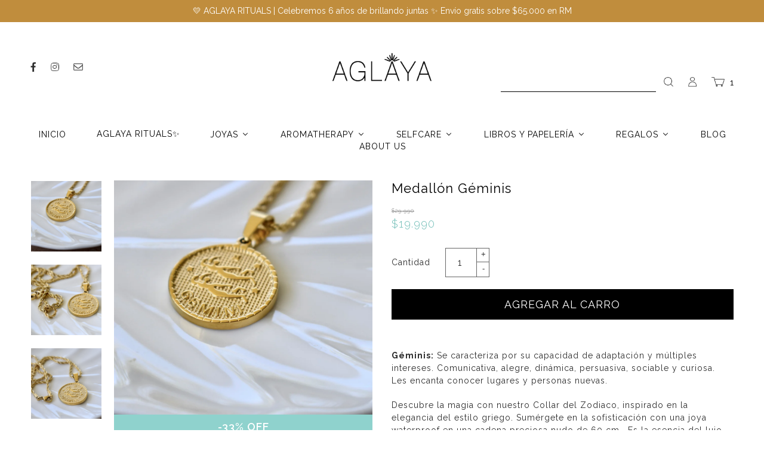

--- FILE ---
content_type: text/html; charset=utf-8
request_url: https://aglaya.cl/products/medallon-geminis
body_size: 25997
content:
<!doctype html>
<!--[if lt IE 7]><html class="no-js lt-ie9 lt-ie8 lt-ie7" lang="en"> <![endif]-->
<!--[if IE 7]><html class="no-js lt-ie9 lt-ie8" lang="en"> <![endif]-->
<!--[if IE 8]><html class="no-js lt-ie9" lang="en"> <![endif]-->
<!--[if IE 9 ]><html class="ie9 no-js"> <![endif]-->
<!--[if (gt IE 9)|!(IE)]><!--> <html class="no-js"> <!--<![endif]-->  
<head>
  <meta charset="utf-8" />
  <!--[if IE]><meta http-equiv='X-UA-Compatible' content='IE=edge,chrome=1' /><![endif]-->

  <title>
  Medallón Géminis &ndash; Aglaya
  </title>

  
    <meta name="description" content="Géminis: Se caracteriza por su capacidad de adaptación y múltiples intereses. Comunicativa, alegre, dinámica, persuasiva, sociable y curiosa. Les encanta conocer lugares y personas nuevas. Descubre la magia con nuestro Collar del Zodiaco, inspirado en la elegancia del estilo griego. Sumérgete en la sofisticación con un" />
  

  <link rel="canonical" href="https://aglaya.cl/products/medallon-geminis" />

  <meta name="viewport" content="width=device-width, initial-scale=1" />
  
  
  <meta property="og:type" content="product" />
  <meta property="og:title" content="Medallón Géminis" />
  
  <meta property="og:image" content="http://aglaya.cl/cdn/shop/files/FACBA7C7-91FC-4783-A6C6-08203AC27701_1_201_a_grande.jpg?v=1734720086" />
  <meta property="og:image:secure_url" content="https://aglaya.cl/cdn/shop/files/FACBA7C7-91FC-4783-A6C6-08203AC27701_1_201_a_grande.jpg?v=1734720086" />
  
  <meta property="og:image" content="http://aglaya.cl/cdn/shop/files/3F4972AC-6A42-4679-AB61-619ABD0C2C50_1_201_a_grande.jpg?v=1734720086" />
  <meta property="og:image:secure_url" content="https://aglaya.cl/cdn/shop/files/3F4972AC-6A42-4679-AB61-619ABD0C2C50_1_201_a_grande.jpg?v=1734720086" />
  
  <meta property="og:image" content="http://aglaya.cl/cdn/shop/files/75AC325B-CCE5-49C5-9D8A-D9F99C15C94A_1_201_a_grande.jpg?v=1734720086" />
  <meta property="og:image:secure_url" content="https://aglaya.cl/cdn/shop/files/75AC325B-CCE5-49C5-9D8A-D9F99C15C94A_1_201_a_grande.jpg?v=1734720086" />
  
  <meta property="og:image" content="http://aglaya.cl/cdn/shop/files/717159AE-2ABA-47B0-8423-B9007373B283_1_201_a_grande.jpg?v=1734720086" />
  <meta property="og:image:secure_url" content="https://aglaya.cl/cdn/shop/files/717159AE-2ABA-47B0-8423-B9007373B283_1_201_a_grande.jpg?v=1734720086" />
  
  <meta property="og:image" content="http://aglaya.cl/cdn/shop/files/E85788C8-1CF1-403E-A5D1-6EAC65ACBA4F_grande.jpg?v=1734720086" />
  <meta property="og:image:secure_url" content="https://aglaya.cl/cdn/shop/files/E85788C8-1CF1-403E-A5D1-6EAC65ACBA4F_grande.jpg?v=1734720086" />
  
  <meta property="og:price:amount" content="19,990" />
  <meta property="og:price:currency" content="CLP" />



<meta property="og:description" content="Géminis: Se caracteriza por su capacidad de adaptación y múltiples intereses. Comunicativa, alegre, dinámica, persuasiva, sociable y curiosa. Les encanta conocer lugares y personas nuevas. Descubre la magia con nuestro Collar del Zodiaco, inspirado en la elegancia del estilo griego. Sumérgete en la sofisticación con un" />

<meta property="og:url" content="https://aglaya.cl/products/medallon-geminis" />
<meta property="og:site_name" content="Aglaya" />
  
 

  <meta name="twitter:card" content="product" />
  <meta name="twitter:title" content="Medallón Géminis" />
  <meta name="twitter:description" content="Géminis: Se caracteriza por su capacidad de adaptación y múltiples intereses. Comunicativa, alegre, dinámica, persuasiva, sociable y curiosa. Les encanta conocer lugares y personas nuevas.Descubre la magia con nuestro Collar del Zodiaco, inspirado en la elegancia del estilo griego. Sumérgete en la sofisticación con una joya waterproof en una cadena preciosa nudo de 60 cm.  Es la esencia del lujo" />
  <meta name="twitter:image" content="http://aglaya.cl/cdn/shop/files/FACBA7C7-91FC-4783-A6C6-08203AC27701_1_201_a_large.jpg?v=1734720086" />
  <meta name="twitter:label1" content="Price" />
  <meta name="twitter:data1" content="$19.990 CLP" />
  
  <meta name="twitter:label2" content="Brand" />
  <meta name="twitter:data2" content="Aglaya" />
  


  
  
  <script>window.performance && window.performance.mark && window.performance.mark('shopify.content_for_header.start');</script><meta name="google-site-verification" content="2wLfreYEQULfDtWjAMKwIMWg0YC___nzlZ1q-3ZSMtA">
<meta name="facebook-domain-verification" content="lf5w0oli4sqw8gemf306azwpz2abe8">
<meta name="facebook-domain-verification" content="l5cyzpr25ur0z7wwqn10vcwdvkbzlx">
<meta id="shopify-digital-wallet" name="shopify-digital-wallet" content="/26741342317/digital_wallets/dialog">
<link rel="alternate" type="application/json+oembed" href="https://aglaya.cl/products/medallon-geminis.oembed">
<script async="async" src="/checkouts/internal/preloads.js?locale=es-CL"></script>
<script id="shopify-features" type="application/json">{"accessToken":"2b09034d071e55f3b2cc7c316ad3d691","betas":["rich-media-storefront-analytics"],"domain":"aglaya.cl","predictiveSearch":true,"shopId":26741342317,"locale":"es"}</script>
<script>var Shopify = Shopify || {};
Shopify.shop = "aglayachile.myshopify.com";
Shopify.locale = "es";
Shopify.currency = {"active":"CLP","rate":"1.0"};
Shopify.country = "CL";
Shopify.theme = {"name":"Lab51-aglaya 2.0","id":150921019684,"schema_name":null,"schema_version":null,"theme_store_id":null,"role":"main"};
Shopify.theme.handle = "null";
Shopify.theme.style = {"id":null,"handle":null};
Shopify.cdnHost = "aglaya.cl/cdn";
Shopify.routes = Shopify.routes || {};
Shopify.routes.root = "/";</script>
<script type="module">!function(o){(o.Shopify=o.Shopify||{}).modules=!0}(window);</script>
<script>!function(o){function n(){var o=[];function n(){o.push(Array.prototype.slice.apply(arguments))}return n.q=o,n}var t=o.Shopify=o.Shopify||{};t.loadFeatures=n(),t.autoloadFeatures=n()}(window);</script>
<script id="shop-js-analytics" type="application/json">{"pageType":"product"}</script>
<script defer="defer" async type="module" src="//aglaya.cl/cdn/shopifycloud/shop-js/modules/v2/client.init-shop-cart-sync_2Gr3Q33f.es.esm.js"></script>
<script defer="defer" async type="module" src="//aglaya.cl/cdn/shopifycloud/shop-js/modules/v2/chunk.common_noJfOIa7.esm.js"></script>
<script defer="defer" async type="module" src="//aglaya.cl/cdn/shopifycloud/shop-js/modules/v2/chunk.modal_Deo2FJQo.esm.js"></script>
<script type="module">
  await import("//aglaya.cl/cdn/shopifycloud/shop-js/modules/v2/client.init-shop-cart-sync_2Gr3Q33f.es.esm.js");
await import("//aglaya.cl/cdn/shopifycloud/shop-js/modules/v2/chunk.common_noJfOIa7.esm.js");
await import("//aglaya.cl/cdn/shopifycloud/shop-js/modules/v2/chunk.modal_Deo2FJQo.esm.js");

  window.Shopify.SignInWithShop?.initShopCartSync?.({"fedCMEnabled":true,"windoidEnabled":true});

</script>
<script>(function() {
  var isLoaded = false;
  function asyncLoad() {
    if (isLoaded) return;
    isLoaded = true;
    var urls = ["https:\/\/chimpstatic.com\/mcjs-connected\/js\/users\/18bc10c1a33ecc324895f2ebb\/31bb0fd97b3e6018661382912.js?shop=aglayachile.myshopify.com","https:\/\/loox.io\/widget\/NkW28w0qXq\/loox.1615980603735.js?shop=aglayachile.myshopify.com","https:\/\/shopify.covet.pics\/covet-pics-widget-inject.js?shop=aglayachile.myshopify.com"];
    for (var i = 0; i < urls.length; i++) {
      var s = document.createElement('script');
      s.type = 'text/javascript';
      s.async = true;
      s.src = urls[i];
      var x = document.getElementsByTagName('script')[0];
      x.parentNode.insertBefore(s, x);
    }
  };
  if(window.attachEvent) {
    window.attachEvent('onload', asyncLoad);
  } else {
    window.addEventListener('load', asyncLoad, false);
  }
})();</script>
<script id="__st">var __st={"a":26741342317,"offset":-10800,"reqid":"0a1c5223-88b5-47ea-afd9-bd37ce839a3c-1769442453","pageurl":"aglaya.cl\/products\/medallon-geminis","u":"63ae92b497ce","p":"product","rtyp":"product","rid":8842242228516};</script>
<script>window.ShopifyPaypalV4VisibilityTracking = true;</script>
<script id="captcha-bootstrap">!function(){'use strict';const t='contact',e='account',n='new_comment',o=[[t,t],['blogs',n],['comments',n],[t,'customer']],c=[[e,'customer_login'],[e,'guest_login'],[e,'recover_customer_password'],[e,'create_customer']],r=t=>t.map((([t,e])=>`form[action*='/${t}']:not([data-nocaptcha='true']) input[name='form_type'][value='${e}']`)).join(','),a=t=>()=>t?[...document.querySelectorAll(t)].map((t=>t.form)):[];function s(){const t=[...o],e=r(t);return a(e)}const i='password',u='form_key',d=['recaptcha-v3-token','g-recaptcha-response','h-captcha-response',i],f=()=>{try{return window.sessionStorage}catch{return}},m='__shopify_v',_=t=>t.elements[u];function p(t,e,n=!1){try{const o=window.sessionStorage,c=JSON.parse(o.getItem(e)),{data:r}=function(t){const{data:e,action:n}=t;return t[m]||n?{data:e,action:n}:{data:t,action:n}}(c);for(const[e,n]of Object.entries(r))t.elements[e]&&(t.elements[e].value=n);n&&o.removeItem(e)}catch(o){console.error('form repopulation failed',{error:o})}}const l='form_type',E='cptcha';function T(t){t.dataset[E]=!0}const w=window,h=w.document,L='Shopify',v='ce_forms',y='captcha';let A=!1;((t,e)=>{const n=(g='f06e6c50-85a8-45c8-87d0-21a2b65856fe',I='https://cdn.shopify.com/shopifycloud/storefront-forms-hcaptcha/ce_storefront_forms_captcha_hcaptcha.v1.5.2.iife.js',D={infoText:'Protegido por hCaptcha',privacyText:'Privacidad',termsText:'Términos'},(t,e,n)=>{const o=w[L][v],c=o.bindForm;if(c)return c(t,g,e,D).then(n);var r;o.q.push([[t,g,e,D],n]),r=I,A||(h.body.append(Object.assign(h.createElement('script'),{id:'captcha-provider',async:!0,src:r})),A=!0)});var g,I,D;w[L]=w[L]||{},w[L][v]=w[L][v]||{},w[L][v].q=[],w[L][y]=w[L][y]||{},w[L][y].protect=function(t,e){n(t,void 0,e),T(t)},Object.freeze(w[L][y]),function(t,e,n,w,h,L){const[v,y,A,g]=function(t,e,n){const i=e?o:[],u=t?c:[],d=[...i,...u],f=r(d),m=r(i),_=r(d.filter((([t,e])=>n.includes(e))));return[a(f),a(m),a(_),s()]}(w,h,L),I=t=>{const e=t.target;return e instanceof HTMLFormElement?e:e&&e.form},D=t=>v().includes(t);t.addEventListener('submit',(t=>{const e=I(t);if(!e)return;const n=D(e)&&!e.dataset.hcaptchaBound&&!e.dataset.recaptchaBound,o=_(e),c=g().includes(e)&&(!o||!o.value);(n||c)&&t.preventDefault(),c&&!n&&(function(t){try{if(!f())return;!function(t){const e=f();if(!e)return;const n=_(t);if(!n)return;const o=n.value;o&&e.removeItem(o)}(t);const e=Array.from(Array(32),(()=>Math.random().toString(36)[2])).join('');!function(t,e){_(t)||t.append(Object.assign(document.createElement('input'),{type:'hidden',name:u})),t.elements[u].value=e}(t,e),function(t,e){const n=f();if(!n)return;const o=[...t.querySelectorAll(`input[type='${i}']`)].map((({name:t})=>t)),c=[...d,...o],r={};for(const[a,s]of new FormData(t).entries())c.includes(a)||(r[a]=s);n.setItem(e,JSON.stringify({[m]:1,action:t.action,data:r}))}(t,e)}catch(e){console.error('failed to persist form',e)}}(e),e.submit())}));const S=(t,e)=>{t&&!t.dataset[E]&&(n(t,e.some((e=>e===t))),T(t))};for(const o of['focusin','change'])t.addEventListener(o,(t=>{const e=I(t);D(e)&&S(e,y())}));const B=e.get('form_key'),M=e.get(l),P=B&&M;t.addEventListener('DOMContentLoaded',(()=>{const t=y();if(P)for(const e of t)e.elements[l].value===M&&p(e,B);[...new Set([...A(),...v().filter((t=>'true'===t.dataset.shopifyCaptcha))])].forEach((e=>S(e,t)))}))}(h,new URLSearchParams(w.location.search),n,t,e,['guest_login'])})(!0,!0)}();</script>
<script integrity="sha256-4kQ18oKyAcykRKYeNunJcIwy7WH5gtpwJnB7kiuLZ1E=" data-source-attribution="shopify.loadfeatures" defer="defer" src="//aglaya.cl/cdn/shopifycloud/storefront/assets/storefront/load_feature-a0a9edcb.js" crossorigin="anonymous"></script>
<script data-source-attribution="shopify.dynamic_checkout.dynamic.init">var Shopify=Shopify||{};Shopify.PaymentButton=Shopify.PaymentButton||{isStorefrontPortableWallets:!0,init:function(){window.Shopify.PaymentButton.init=function(){};var t=document.createElement("script");t.src="https://aglaya.cl/cdn/shopifycloud/portable-wallets/latest/portable-wallets.es.js",t.type="module",document.head.appendChild(t)}};
</script>
<script data-source-attribution="shopify.dynamic_checkout.buyer_consent">
  function portableWalletsHideBuyerConsent(e){var t=document.getElementById("shopify-buyer-consent"),n=document.getElementById("shopify-subscription-policy-button");t&&n&&(t.classList.add("hidden"),t.setAttribute("aria-hidden","true"),n.removeEventListener("click",e))}function portableWalletsShowBuyerConsent(e){var t=document.getElementById("shopify-buyer-consent"),n=document.getElementById("shopify-subscription-policy-button");t&&n&&(t.classList.remove("hidden"),t.removeAttribute("aria-hidden"),n.addEventListener("click",e))}window.Shopify?.PaymentButton&&(window.Shopify.PaymentButton.hideBuyerConsent=portableWalletsHideBuyerConsent,window.Shopify.PaymentButton.showBuyerConsent=portableWalletsShowBuyerConsent);
</script>
<script data-source-attribution="shopify.dynamic_checkout.cart.bootstrap">document.addEventListener("DOMContentLoaded",(function(){function t(){return document.querySelector("shopify-accelerated-checkout-cart, shopify-accelerated-checkout")}if(t())Shopify.PaymentButton.init();else{new MutationObserver((function(e,n){t()&&(Shopify.PaymentButton.init(),n.disconnect())})).observe(document.body,{childList:!0,subtree:!0})}}));
</script>

<script>window.performance && window.performance.mark && window.performance.mark('shopify.content_for_header.end');</script>

  <link href="//aglaya.cl/cdn/shop/t/8/assets/reset.css?v=168742918431086409011686069550" rel="stylesheet" type="text/css" media="all" />
  <link href="//aglaya.cl/cdn/shop/t/8/assets/style.scss.css?v=87787676839720297501686069550" rel="stylesheet" type="text/css" media="all" />
  <link href="https://fonts.googleapis.com/css?family=Raleway:100,200,300,400,500,600,700,800,900&display=swap" rel="stylesheet">
  <link rel="stylesheet" href="https://use.fontawesome.com/releases/v5.7.0/css/all.css" integrity="sha384-lZN37f5QGtY3VHgisS14W3ExzMWZxybE1SJSEsQp9S+oqd12jhcu+A56Ebc1zFSJ" crossorigin="anonymous">

  <!--[if lt IE 9]>
  <script src="//html5shiv.googlecode.com/svn/trunk/html5.js" type="text/javascript"></script>
  <![endif]-->

  <script src="//aglaya.cl/cdn/shopifycloud/storefront/assets/themes_support/shopify_common-5f594365.js" type="text/javascript"></script>
  
  
  <!-- Additional Shopify helpers that will likely be added to the global shopify_common.js some day soon. -->
  <script src="//aglaya.cl/cdn/shop/t/8/assets/shopify_common.js?v=14298614452551288571686069550" type="text/javascript"></script>

  <script src="//aglaya.cl/cdn/shopifycloud/storefront/assets/themes_support/option_selection-b017cd28.js" type="text/javascript"></script>

  <script src="https://ajax.googleapis.com/ajax/libs/jquery/1.12.4/jquery.min.js"></script>
  <script src="https://ajax.googleapis.com/ajax/libs/jqueryui/1.12.1/jquery-ui.min.js"></script>
  <script>jQuery('html').removeClass('no-js').addClass('js');</script>
  
  <script src="//aglaya.cl/cdn/shopifycloud/storefront/assets/themes_support/api.jquery-7ab1a3a4.js" type="text/javascript"></script>
  
  <script type="text/javascript" src="https://cdnjs.cloudflare.com/ajax/libs/shopify-cartjs/0.4.1/cart.min.js"></script>
  <script type="text/javascript" src="https://cdnjs.cloudflare.com/ajax/libs/shopify-cartjs/0.4.1/rivets-cart.min.js"></script>
	
  <link rel="stylesheet" type="text/css" href="//cdn.jsdelivr.net/npm/slick-carousel@1.8.1/slick/slick.css"/>
  <script type="text/javascript" src="//cdn.jsdelivr.net/npm/slick-carousel@1.8.1/slick/slick.min.js"></script>
	<meta name="google-site-verification" content="2wLfreYEQULfDtWjAMKwIMWg0YC___nzlZ1q-3ZSMtA" />
 

<script>window.__pagefly_analytics_settings__ = {"acceptTracking":false};</script>
   <!-- "snippets/judgeme_core.liquid" was not rendered, the associated app was uninstalled -->

	<script>var loox_global_hash = '1767561594812';</script><script>var loox_pop_active = true;var loox_pop_display = {"home_page":true,"product_page":true,"cart_page":true,"other_pages":true};</script><style>.loox-reviews-default { max-width: 1200px; margin: 0 auto; }.loox-rating .loox-icon { color:#000000; }
:root { --lxs-rating-icon-color: #000000; }</style>
<!-- BEGIN app block: shopify://apps/buddha-mega-menu-navigation/blocks/megamenu/dbb4ce56-bf86-4830-9b3d-16efbef51c6f -->
<script>
        var productImageAndPrice = [],
            collectionImages = [],
            articleImages = [],
            mmLivIcons = false,
            mmFlipClock = false,
            mmFixesUseJquery = false,
            mmNumMMI = 9,
            mmSchemaTranslation = {},
            mmMenuStrings =  {"menuStrings":{"default":{"Inicio":"Inicio","AGLAYA RITUALS✨":"AGLAYA RITUALS✨","Joyas":"Joyas","Collections":"Collections","¡Nuevo! Zodiac Collection":"¡Nuevo! Zodiac Collection","¡Nuevo! Tarot Collection":"¡Nuevo! Tarot Collection","My Story Collection":"My Story Collection","Chunky Collection":"Chunky Collection","Constelation Collection":"Constelation Collection","Pearl Collection":"Pearl Collection","Collares":"Collares","Collares de oro":"Collares de oro","Collares de Plata":"Collares de Plata","Ver Todo":"Ver Todo","Aros":"Aros","Anillos":"Anillos","Pulseras":"Pulseras","Piercing":"Piercing","Stone Bar":"Stone Bar","Novias":"Novias","Kids":"Kids","Ver todo":"Ver todo","Aromatherapy":"Aromatherapy","Aromatizadores":"Aromatizadores","Packs Aromatherapy":"Packs Aromatherapy","Selfcare":"Selfcare","EnergyBottles®":"EnergyBottles®","Antifaz de Seda":"Antifaz de Seda","Libros y Papelería":"Libros y Papelería","¡Nuevo! El Éxito de Ser Tú":"¡Nuevo! El Éxito de Ser Tú","Libros":"Libros","¡NUEVO! Cuadros Inspiracionales":"¡NUEVO! Cuadros Inspiracionales","Regalos":"Regalos","Entre 10.000-20.000":"Entre 10.000-20.000","Entre 20.000-30.000":"Entre 20.000-30.000","Entre 30.000-50.000":"Entre 30.000-50.000","Ideas para Mamá":"Ideas para Mamá","Cajas de Regalo":"Cajas de Regalo","Ideas Aniversario":"Ideas Aniversario","Blog":"Blog","About Us":"About Us"}},"additional":{"default":{}}} ,
            mmShopLocale = "es",
            mmShopLocaleCollectionsRoute = "/collections",
            mmSchemaDesignJSON = [{"action":"menu-select","value":"main-menu"},{"action":"design","setting":"vertical_contact_left_alt_color","value":"#333333"},{"action":"design","setting":"vertical_contact_right_btn_bg_color","value":"#333333"},{"action":"design","setting":"vertical_addtocart_background_color","value":"#333333"},{"action":"design","setting":"vertical_background_color","value":"#017b86"},{"action":"design","setting":"vertical_countdown_background_color","value":"#333333"},{"action":"design","setting":"vertical_countdown_color","value":"#ffffff"},{"action":"design","setting":"vertical_addtocart_text_color","value":"#ffffff"},{"action":"design","setting":"vertical_addtocart_enable","value":"true"},{"action":"design","setting":"vertical_contact_right_btn_text_color","value":"#ffffff"},{"action":"design","setting":"vertical_price_color","value":"#ffffff"},{"action":"design","setting":"vertical_link_hover_color","value":"#ffffff"},{"action":"design","setting":"vertical_text_color","value":"#ffffff"},{"action":"design","setting":"vertical_font_size","value":"13px"},{"action":"design","setting":"vertical_font_family","value":"Default"},{"action":"design","setting":"countdown_background_color","value":"#333333"},{"action":"design","setting":"countdown_color","value":"#ffffff"},{"action":"design","setting":"addtocart_background_hover_color","value":"#0da19a"},{"action":"design","setting":"addtocart_text_hover_color","value":"#ffffff"},{"action":"design","setting":"addtocart_background_color","value":"#ffffff"},{"action":"design","setting":"addtocart_text_color","value":"#333333"},{"action":"design","setting":"addtocart_enable","value":"true"},{"action":"design","setting":"contact_left_text_color","value":"#f1f1f0"},{"action":"design","setting":"contact_left_alt_color","value":"#CCCCCC"},{"action":"design","setting":"contact_left_bg_color","value":"#3A3A3A"},{"action":"design","setting":"contact_right_btn_bg_color","value":"#3A3A3A"},{"action":"design","setting":"contact_right_btn_text_color","value":"#ffffff"},{"action":"design","setting":"price_color","value":"#0da19a"},{"action":"design","setting":"background_color","value":"#ffffff"},{"action":"design","setting":"background_hover_color","value":"#f9f9f9"},{"action":"design","setting":"link_hover_color","value":"#0da19a"},{"action":"design","setting":"text_color","value":"#222222"},{"action":"design","setting":"font_size","value":"13px"},{"action":"design","setting":"font_family","value":"Default"}],
            mmDomChangeSkipUl = "",
            buddhaMegaMenuShop = "aglayachile.myshopify.com",
            mmWireframeCompression = "0",
            mmExtensionAssetUrl = "https://cdn.shopify.com/extensions/019abe06-4a3f-7763-88da-170e1b54169b/mega-menu-151/assets/";var bestSellersHTML = '';var newestProductsHTML = '';/* get link lists api */
        var linkLists={"main-menu" : {"title":"Menú principal", "items":["/","/collections/all","/collections/novedades","/collections/blog","/pages/contacto",]},"footer" : {"title":"Contacto", "items":["mailto:info@aglaya.cl","#","/pages/contacto",]},"atencion-al-cliente" : {"title":"Sobre Aglaya", "items":["/pages/sobre-nosotros","/pages/venta-mayorista","/pages/materiales-y-acabados","/pages/garantia-de-joyas","/pages/como-cuidar-tus-joyas",]},"politicas" : {"title":"Políticas", "items":["/pages/venta-mayorista","/pages/despachos","/pages/envios-y-devoluciones","/pages/privacidad","/pages/terminos-y-condiciones",]},"customer-account-main-menu" : {"title":"Menú principal de la cuenta de cliente", "items":["/","https://shopify.com/26741342317/account/orders?locale=es&amp;region_country=CL",]},};/*ENDPARSE*/

        

        /* set product prices *//* get the collection images *//* get the article images *//* customer fixes */
        var mmThemeFixesBeforeInit = function(){ customMenuUls=".header__menu-items,.overflow-menu,nav,ul"; /* generic mobile menu toggle translate effect */ document.addEventListener("toggleSubmenu", function (e) { var pc = document.querySelector("#PageContainer"); var mm = document.querySelector("#MobileNav"); if (pc && mm && typeof e.mmMobileHeight != "undefined"){ var pcStyle = pc.getAttribute("style"); if (pcStyle && pcStyle.indexOf("translate3d") != -1) { pc.style.transform = "translate3d(0px, "+ e.mmMobileHeight +"px, 0px)"; } } }); mmAddStyle(" .header__icons {z-index: 1003;} "); if (document.querySelectorAll(".sf-menu-links,ul.sf-nav").length == 2) { customMenuUls=".sf-menu-links,ul.sf-nav"; mmHorizontalMenus="ul.sf-nav"; mmVerticalMenus=".sf-menu-links"; mmAddStyle("@media screen and (min-width:1280px) { .sf-header__desktop {display: block !important;} }"); } if (document.querySelector(".mobile-menu__content>ul")) { mmDisableVisibleCheck=true; mmVerticalMenus=".mobile-menu__content>ul"; } window.mmLoadFunction = function(){ var num = 15; var intv = setInterval(function(){ var m = document.querySelector("#megamenu_level__1"); if (m && m.matches(".vertical-mega-menu")) reinitMenus("#megamenu_level__1"); if (num--==0) clearInterval(intv); },300); }; if (document.readyState !== "loading") { mmLoadFunction(); } else { document.removeEventListener("DOMContentLoaded", mmLoadFunction); document.addEventListener("DOMContentLoaded", mmLoadFunction); } }; var mmThemeFixesBefore = function(){ window.buddhaFilterLiElements = function(liElements){ var elements = []; for (var i=0; i<liElements.length; i++) { if (liElements[i].querySelector("[href=\"/cart\"],[href=\"/account/login\"]") == null) { elements.push(liElements[i]); } } return elements; }; if (tempMenuObject.u.matches("#mobile_menu, #velaMegamenu .nav, #SiteNav, #siteNav")) { tempMenuObject.liItems = buddhaFilterLiElements(mmNot(tempMenuObject.u.children, ".search_container,.site-nav__item_cart", true)); } else if (tempMenuObject.u.matches(".main_nav .nav .menu")) { var numMenusApplied = 0, numMenusAppliedSticky = 0; mmForEach(document, ".main_nav .nav .menu", function(el){ if (el.closest(".sticky_nav") == null) { if (el.querySelector(".buddha-menu-item")) { numMenusApplied++; } } else { if (el.querySelector(".buddha-menu-item")) { numMenusAppliedSticky++; } } }); if (((tempMenuObject.u.closest(".sticky_nav")) && (numMenusAppliedSticky < 1)) || ((tempMenuObject.u.closest(".sticky_nav")) && (numMenusApplied < 1))) { tempMenuObject.liItems = buddhaFilterLiElements(mmNot(tempMenuObject.u.children, ".search_container,.site-nav__item_cart")); } } else if (tempMenuObject.u.matches("#mobile-menu:not(.mm-menu)") && tempMenuObject.u.querySelector(".hamburger,.shifter-handle") == null) { tempMenuObject.liItems = buddhaFilterLiElements(tempMenuObject.u.children); } else if (tempMenuObject.u.matches("#accessibleNav") && tempMenuObject.u.closest("#topnav2") == null) { tempMenuObject.liItems = buddhaFilterLiElements(mmNot(tempMenuObject.u.children, ".customer-navlink")); } else if (tempMenuObject.u.matches("#megamenu_level__1")) { tempMenuObject.liClasses = "level_1__item"; tempMenuObject.aClasses = "level_1__link"; tempMenuObject.liItems = buddhaFilterLiElements(tempMenuObject.u.children); } else if (tempMenuObject.u.matches(".mobile-nav__items")) { tempMenuObject.liClasses = "mobile-nav__item"; tempMenuObject.aClasses = "mobile-nav__link"; tempMenuObject.liItems = buddhaFilterLiElements(tempMenuObject.u.children); } else if (tempMenuObject.u.matches("#NavDrawer > .mobile-nav") && document.querySelector(".mobile-nav>.buddha-menu-item") == null ) { tempMenuObject.liClasses = "mobile-nav__item"; tempMenuObject.aClasses = "mobile-nav__link"; tempMenuObject.liItems = buddhaFilterLiElements(mmNot(tempMenuObject.u.children, ".mobile-nav__search")); } else if (tempMenuObject.u.matches(".mobile-nav-wrapper > .mobile-nav")) { tempMenuObject.liClasses = "mobile-nav__item border-bottom"; tempMenuObject.aClasses = "mobile-nav__link"; tempMenuObject.liItems = buddhaFilterLiElements(mmNot(tempMenuObject.u.children, ".mobile-nav__search")); } else if (tempMenuObject.u.matches("#nav .mm-panel .mm-listview")) { tempMenuObject.liItems = buddhaFilterLiElements(tempMenuObject.u.children); var firstMmPanel = true; mmForEach(document, "#nav>.mm-panels>.mm-panel", function(el){ if (firstMmPanel) { firstMmPanel = false; el.classList.remove("mm-hidden"); el.classList.remove("mm-subopened"); } else { el.parentElement.removeChild(el); } }); } else if (tempMenuObject.u.matches(".SidebarMenu__Nav--primary")) { tempMenuObject.liClasses = "Collapsible"; tempMenuObject.aClasses = "Collapsible__Button Heading u-h6"; tempMenuObject.liItems = buddhaFilterLiElements(tempMenuObject.u.children); } else if (tempMenuObject.u.matches(".mm_menus_ul")) { tempMenuObject.liClasses = "ets_menu_item"; tempMenuObject.aClasses = "mm-nowrap"; tempMenuObject.liItems = buddhaFilterLiElements(tempMenuObject.u.children); mmAddStyle(" .horizontal-mega-menu > .buddha-menu-item > a {white-space: nowrap;} ", "mmThemeCStyle"); } else if (tempMenuObject.u.matches("#accordion")) { tempMenuObject.liClasses = ""; tempMenuObject.aClasses = ""; tempMenuObject.liItems = tempMenuObject.u.children; } else if (tempMenuObject.u.matches(".mobile-menu__panel:first-child .mobile-menu__nav")) { tempMenuObject.liClasses = "mobile-menu__nav-item"; tempMenuObject.aClasses = "mobile-menu__nav-link"; tempMenuObject.liItems = tempMenuObject.u.children; } else if (tempMenuObject.u.matches("#nt_menu_id")) { tempMenuObject.liClasses = "menu-item type_simple"; tempMenuObject.aClasses = "lh__1 flex al_center pr"; tempMenuObject.liItems = tempMenuObject.u.children; } else if (tempMenuObject.u.matches("#menu_mb_cat")) { tempMenuObject.liClasses = "menu-item type_simple"; tempMenuObject.aClasses = ""; tempMenuObject.liItems = tempMenuObject.u.children; } else if (tempMenuObject.u.matches("#menu_mb_ul")) { tempMenuObject.liClasses = "menu-item only_icon_false"; tempMenuObject.aClasses = ""; tempMenuObject.liItems = mmNot(tempMenuObject.u.children, "#customer_login_link,#customer_register_link,#item_mb_help", true); mmAddStyle(" #menu_mb_ul.vertical-mega-menu li.buddha-menu-item>a {display: flex !important;} #menu_mb_ul.vertical-mega-menu li.buddha-menu-item>a>.mm-title {padding: 0 !important;} ", "mmThemeStyle"); } else if (tempMenuObject.u.matches(".header__inline-menu > .list-menu")) { tempMenuObject.liClasses = ""; tempMenuObject.aClasses = "header__menu-item list-menu__item link focus-inset"; tempMenuObject.liItems = tempMenuObject.u.children; } else if (tempMenuObject.u.matches(".menu-drawer__navigation>.list-menu")) { tempMenuObject.liClasses = ""; tempMenuObject.aClasses = "menu-drawer__menu-item list-menu__item link link--text focus-inset"; tempMenuObject.liItems = tempMenuObject.u.children; } else if (tempMenuObject.u.matches(".header__menu-items")) { tempMenuObject.liClasses = "navbar-item header__item has-mega-menu"; tempMenuObject.aClasses = "navbar-link header__link"; tempMenuObject.liItems = tempMenuObject.u.children; mmAddStyle(" .horizontal-mega-menu .buddha-menu-item>a:after{content: none;} .horizontal-mega-menu>li>a{padding-right:10px !important;} .horizontal-mega-menu>li:not(.buddha-menu-item) {display: none !important;} ", "mmThemeStyle"); } else if (tempMenuObject.u.matches(".header__navigation")) { tempMenuObject.liClasses = "header__nav-item"; tempMenuObject.aClasses = ""; tempMenuObject.liItems = tempMenuObject.u.children; } else if (tempMenuObject.u.matches(".slide-nav")) { mmVerticalMenus=".slide-nav"; tempMenuObject.liClasses = "slide-nav__item"; tempMenuObject.aClasses = "slide-nav__link"; tempMenuObject.liItems = tempMenuObject.u.children; } else if (tempMenuObject.u.matches(".header__links-list")) { tempMenuObject.liClasses = ""; tempMenuObject.aClasses = ""; tempMenuObject.liItems = tempMenuObject.u.children; mmAddStyle(".header__left,.header__links {overflow: visible !important; }"); } else if (tempMenuObject.u.matches("#menu-main-navigation,#menu-mobile-nav,#t4s-menu-drawer")) { tempMenuObject.liClasses = ""; tempMenuObject.aClasses = ""; tempMenuObject.liItems = tempMenuObject.u.children; } else if (tempMenuObject.u.matches(".nav-desktop:first-child > .nav-desktop__tier-1")) { tempMenuObject.liClasses = "nav-desktop__tier-1-item"; tempMenuObject.aClasses = "nav-desktop__tier-1-link"; tempMenuObject.liItems = tempMenuObject.u.children; } else if (tempMenuObject.u.matches(".mobile-nav") && tempMenuObject.u.querySelector(".appear-animation.appear-delay-2") != null) { tempMenuObject.liClasses = "mobile-nav__item appear-animation appear-delay-3"; tempMenuObject.aClasses = "mobile-nav__link"; tempMenuObject.liItems = mmNot(tempMenuObject.u.children, "a[href*=account],.mobile-nav__spacer", true); } else if (tempMenuObject.u.matches("nav > .list-menu")) { tempMenuObject.liClasses = ""; tempMenuObject.aClasses = "header__menu-item list-menu__item link link--text focus-inset"; tempMenuObject.liItems = tempMenuObject.u.children; } else if (tempMenuObject.u.matches(".site-navigation>.navmenu")) { tempMenuObject.liClasses = "navmenu-item navmenu-basic__item"; tempMenuObject.aClasses = "navmenu-link navmenu-link-depth-1"; tempMenuObject.liItems = tempMenuObject.u.children; } else if (tempMenuObject.u.matches("nav>.site-navigation")) { tempMenuObject.liClasses = "site-nav__item site-nav__expanded-item site-nav--has-dropdown site-nav__dropdown-li--first-level"; tempMenuObject.aClasses = "site-nav__link site-nav__link--underline site-nav__link--has-dropdown"; tempMenuObject.liItems = tempMenuObject.u.children; } else if (tempMenuObject.u.matches("nav>.js-accordion-mobile-nav")) { tempMenuObject.liClasses = "js-accordion-header c-accordion__header"; tempMenuObject.aClasses = "js-accordion-link c-accordion__link"; tempMenuObject.liItems = mmNot(tempMenuObject.u.children, ".mobile-menu__item"); } else if (tempMenuObject.u.matches(".sf-menu-links")) { tempMenuObject.liClasses = "list-none"; tempMenuObject.aClasses = "block px-4 py-3"; tempMenuObject.liItems = tempMenuObject.u.children; } else if (tempMenuObject.u.matches(".sf-nav")) { tempMenuObject.liClasses = "sf-menu-item list-none sf-menu-item--no-mega sf-menu-item-parent"; tempMenuObject.aClasses = "block px-4 py-5 flex items-center sf__parent-item"; tempMenuObject.liItems = tempMenuObject.u.children; } else if (tempMenuObject.u.matches(".main-nav:not(.topnav)") && tempMenuObject.u.children.length>2) { tempMenuObject.liClasses = "main-nav__tier-1-item"; tempMenuObject.aClasses = "main-nav__tier-1-link"; tempMenuObject.liItems = tempMenuObject.u.children; } else if (tempMenuObject.u.matches(".mobile-nav") && tempMenuObject.u.querySelector(".mobile-nav__item") != null && document.querySelector(".mobile-nav .buddha-menu-item")==null) { tempMenuObject.liClasses = "mobile-nav__item"; tempMenuObject.aClasses = "mobile-nav__link"; tempMenuObject.liItems = tempMenuObject.u.children; } else if (tempMenuObject.u.matches("#t4s-nav-ul")) { tempMenuObject.liClasses = "t4s-type__mega menu-width__cus t4s-menu-item has--children menu-has__offsets"; tempMenuObject.aClasses = "t4s-lh-1 t4s-d-flex t4s-align-items-center t4s-pr"; tempMenuObject.liItems = tempMenuObject.u.children; } else if (tempMenuObject.u.matches("#menu-mb__ul")) { tempMenuObject.liClasses = "t4s-menu-item t4s-item-level-0"; tempMenuObject.aClasses = ""; tempMenuObject.liItems = mmNot(tempMenuObject.u.children, "#item_mb_wis,#item_mb_sea,#item_mb_acc,#item_mb_help"); } else if (tempMenuObject.u.matches(".navbar-nav")) { tempMenuObject.liClasses = "nav-item"; tempMenuObject.aClasses = "nav-link list-menu__item"; tempMenuObject.liItems = tempMenuObject.u.children; } else if (tempMenuObject.u.matches(".navbar-nav-sidebar")) { tempMenuObject.liClasses = "nav-item sidemenu-animation sidemenu-animation-delay-2"; tempMenuObject.aClasses = "list-menu__item"; tempMenuObject.liItems = tempMenuObject.u.children; } else if (tempMenuObject.u.matches(".mobile-menu__content>ul")) { tempMenuObject.liClasses = ""; tempMenuObject.aClasses = ""; tempMenuObject.liItems = tempMenuObject.u.children; mmAddStyle(" .vertical-mega-menu>li{padding:10px !important;} .vertical-mega-menu>li:not(.buddha-menu-item) {display: none !important;} "); } else if (tempMenuObject.u.matches("#offcanvas-menu-nav")) { tempMenuObject.liClasses = "nav-item"; tempMenuObject.aClasses = "nav-link"; tempMenuObject.liItems = tempMenuObject.u.children; } else if (tempMenuObject.u.matches(".main__navigation")) { tempMenuObject.liClasses = "nav__link__holder"; tempMenuObject.aClasses = ""; tempMenuObject.liItems = tempMenuObject.u.children; } else if (tempMenuObject.u.matches(".mobile__navigation")) { tempMenuObject.liClasses = "nav__link__holder"; tempMenuObject.aClasses = ""; tempMenuObject.liItems = mmNot(tempMenuObject.u.children, ".mobile__navigation__footer"); mmAddStyle(" .vertical-mega-menu>li{padding:10px !important;} "); } else if (tempMenuObject.u.matches(".overflow-menu")) { tempMenuObject.forceMenu = true; tempMenuObject.skipCheck=true; tempMenuObject.liClasses = "menu-list__list-item"; tempMenuObject.aClasses = "menu-list__link"; tempMenuObject.liItems = tempMenuObject.u.children; } else if (tempMenuObject.u.matches(".menu-drawer__navigation>ul")) { tempMenuObject.forceMenu = true; tempMenuObject.skipCheck=true; tempMenuObject.liClasses = "menu-drawer__list-item--deep menu-drawer__list-item--divider"; tempMenuObject.aClasses = "menu-drawer__menu-item menu-drawer__menu-item--mainlist menu-drawer__animated-element focus-inset"; tempMenuObject.liItems = tempMenuObject.u.children; } if (tempMenuObject.liItems) { tempMenuObject.skipCheck = true; tempMenuObject.forceMenu = true; } /* try to find li and a classes for requested menu if they are not set */ if (tempMenuObject.skipCheck == true) { var _links=[]; var keys = Object.keys(linkLists); for (var i=0; i<keys.length; i++) { if (selectedMenu == keys[i]) { _links = linkLists[keys[i]].items; break; } } mmForEachChild(tempMenuObject.u, "LI", function(li){ var href = null; var a = li.querySelector("a"); if (a) href = a.getAttribute("href"); if (href == null || (href != null && (href.substr(0,1) == "#" || href==""))){ var a2 = li.querySelector((!!document.documentMode) ? "* + a" : "a:nth-child(2)"); if (a2) { href = a2.getAttribute("href"); a = a2; } } if (href == null || (href != null && (href.substr(0,1) == "#" || href==""))) { var a2 = li.querySelector("a>a"); if (a2) { href = a2.getAttribute("href"); a = a2; } } /* stil no matching href, search all children a for a matching href */ if (href == null || (href != null && (href.substr(0,1) == "#" || href==""))) { var a2 = li.querySelectorAll("a[href]"); for (var i=0; i<a2.length; i++) { var href2 = a2[i].getAttribute("href"); if (_links[tempMenuObject.elementFits] != undefined && href2 == _links[tempMenuObject.elementFits]) { href = href2; a = a2[i]; break; } } } if (_links[tempMenuObject.elementFits] != undefined && href == _links[tempMenuObject.elementFits]) { if (tempMenuObject.liClasses == undefined) { tempMenuObject.liClasses = ""; } tempMenuObject.liClasses = concatClasses(li.getAttribute("class"), tempMenuObject.liClasses); if (tempMenuObject.aClasses == undefined) { tempMenuObject.aClasses = ""; } if (a) tempMenuObject.aClasses = concatClasses(a.getAttribute("class"), tempMenuObject.aClasses); tempMenuObject.elementFits++; } else if (tempMenuObject.elementFits > 0 && tempMenuObject.elementFits != _links.length) { tempMenuObject.elementFits = 0; if (href == _links[0]) { tempMenuObject.elementFits = 1; } } }); } }; 
        

        var mmWireframe = {"html" : "<li role=\"none\" class=\"buddha-menu-item\" itemId=\"NAIRo\"  ><a data-href=\"/\" href=\"/\" aria-label=\"Inicio\" data-no-instant=\"\" onclick=\"mmGoToPage(this, event); return false;\" role=\"menuitem\"  ><span class=\"mm-title\">Inicio</span></a></li><li role=\"none\" class=\"buddha-menu-item\" itemId=\"iZPYJ\"  ><a data-href=\"/collections/cyber\" href=\"/collections/cyber\" aria-label=\"AGLAYA RITUALS✨\" data-no-instant=\"\" onclick=\"mmGoToPage(this, event); return false;\" role=\"menuitem\"  ><span class=\"mm-title\">AGLAYA RITUALS✨</span></a></li><li role=\"none\" class=\"buddha-menu-item\" itemId=\"bxzmA\"  ><a data-href=\"/collections/joyas\" href=\"/collections/joyas\" aria-label=\"Joyas\" data-no-instant=\"\" onclick=\"mmGoToPage(this, event); return false;\" role=\"menuitem\"  ><span class=\"mm-title\">Joyas</span><i class=\"mm-arrow mm-angle-down\" aria-hidden=\"true\"></i><span class=\"toggle-menu-btn\" style=\"display:none;\" title=\"Toggle menu\" onclick=\"return toggleSubmenu(this)\"><span class=\"mm-arrow-icon\"><span class=\"bar-one\"></span><span class=\"bar-two\"></span></span></span></a><ul class=\"mm-submenu tree  small \" role=\"menu\"><li data-href=\"/collections\" href=\"/collections\" aria-label=\"Collections\" data-no-instant=\"\" onclick=\"mmGoToPage(this, event); return false;\" role=\"menuitem\"  ><a data-href=\"/collections\" href=\"/collections\" aria-label=\"Collections\" data-no-instant=\"\" onclick=\"mmGoToPage(this, event); return false;\" role=\"menuitem\"  ><span class=\"mm-title\">Collections</span><i class=\"mm-arrow mm-angle-down\" aria-hidden=\"true\"></i><span class=\"toggle-menu-btn\" style=\"display:none;\" title=\"Toggle menu\" onclick=\"return toggleSubmenu(this)\"><span class=\"mm-arrow-icon\"><span class=\"bar-one\"></span><span class=\"bar-two\"></span></span></span></a><ul class=\"mm-submenu tree  small mm-last-level\" role=\"menu\"><li data-href=\"/collections/zodiac-collection\" href=\"/collections/zodiac-collection\" aria-label=\"¡Nuevo! Zodiac Collection\" data-no-instant=\"\" onclick=\"mmGoToPage(this, event); return false;\" role=\"menuitem\"  ><a data-href=\"/collections/zodiac-collection\" href=\"/collections/zodiac-collection\" aria-label=\"¡Nuevo! Zodiac Collection\" data-no-instant=\"\" onclick=\"mmGoToPage(this, event); return false;\" role=\"menuitem\"  ><span class=\"mm-title\">¡Nuevo! Zodiac Collection</span></a></li><li data-href=\"/collections/tarot-collection\" href=\"/collections/tarot-collection\" aria-label=\"¡Nuevo! Tarot Collection\" data-no-instant=\"\" onclick=\"mmGoToPage(this, event); return false;\" role=\"menuitem\"  ><a data-href=\"/collections/tarot-collection\" href=\"/collections/tarot-collection\" aria-label=\"¡Nuevo! Tarot Collection\" data-no-instant=\"\" onclick=\"mmGoToPage(this, event); return false;\" role=\"menuitem\"  ><span class=\"mm-title\">¡Nuevo! Tarot Collection</span></a></li><li data-href=\"/collections/my-story-collection\" href=\"/collections/my-story-collection\" aria-label=\"My Story Collection\" data-no-instant=\"\" onclick=\"mmGoToPage(this, event); return false;\" role=\"menuitem\"  ><a data-href=\"/collections/my-story-collection\" href=\"/collections/my-story-collection\" aria-label=\"My Story Collection\" data-no-instant=\"\" onclick=\"mmGoToPage(this, event); return false;\" role=\"menuitem\"  ><span class=\"mm-title\">My Story Collection</span></a></li><li data-href=\"/collections/chunky\" href=\"/collections/chunky\" aria-label=\"Chunky Collection\" data-no-instant=\"\" onclick=\"mmGoToPage(this, event); return false;\" role=\"menuitem\"  ><a data-href=\"/collections/chunky\" href=\"/collections/chunky\" aria-label=\"Chunky Collection\" data-no-instant=\"\" onclick=\"mmGoToPage(this, event); return false;\" role=\"menuitem\"  ><span class=\"mm-title\">Chunky Collection</span></a></li><li data-href=\"/collections/constellation-collection\" href=\"/collections/constellation-collection\" aria-label=\"Constelation Collection\" data-no-instant=\"\" onclick=\"mmGoToPage(this, event); return false;\" role=\"menuitem\"  ><a data-href=\"/collections/constellation-collection\" href=\"/collections/constellation-collection\" aria-label=\"Constelation Collection\" data-no-instant=\"\" onclick=\"mmGoToPage(this, event); return false;\" role=\"menuitem\"  ><span class=\"mm-title\">Constelation Collection</span></a></li><li data-href=\"/collections/pearl-collection-1\" href=\"/collections/pearl-collection-1\" aria-label=\"Pearl Collection\" data-no-instant=\"\" onclick=\"mmGoToPage(this, event); return false;\" role=\"menuitem\"  ><a data-href=\"/collections/pearl-collection-1\" href=\"/collections/pearl-collection-1\" aria-label=\"Pearl Collection\" data-no-instant=\"\" onclick=\"mmGoToPage(this, event); return false;\" role=\"menuitem\"  ><span class=\"mm-title\">Pearl Collection</span></a></li></ul></li><li data-href=\"/collections/collares\" href=\"/collections/collares\" aria-label=\"Collares\" data-no-instant=\"\" onclick=\"mmGoToPage(this, event); return false;\" role=\"menuitem\"  ><a data-href=\"/collections/collares\" href=\"/collections/collares\" aria-label=\"Collares\" data-no-instant=\"\" onclick=\"mmGoToPage(this, event); return false;\" role=\"menuitem\"  ><span class=\"mm-title\">Collares</span><i class=\"mm-arrow mm-angle-down\" aria-hidden=\"true\"></i><span class=\"toggle-menu-btn\" style=\"display:none;\" title=\"Toggle menu\" onclick=\"return toggleSubmenu(this)\"><span class=\"mm-arrow-icon\"><span class=\"bar-one\"></span><span class=\"bar-two\"></span></span></span></a><ul class=\"mm-submenu tree  small mm-last-level\" role=\"menu\"><li data-href=\"/collections/collares-de-oro\" href=\"/collections/collares-de-oro\" aria-label=\"Collares de oro\" data-no-instant=\"\" onclick=\"mmGoToPage(this, event); return false;\" role=\"menuitem\"  ><a data-href=\"/collections/collares-de-oro\" href=\"/collections/collares-de-oro\" aria-label=\"Collares de oro\" data-no-instant=\"\" onclick=\"mmGoToPage(this, event); return false;\" role=\"menuitem\"  ><span class=\"mm-title\">Collares de oro</span></a></li><li data-href=\"/collections/collares-de-plata\" href=\"/collections/collares-de-plata\" aria-label=\"Collares de Plata\" data-no-instant=\"\" onclick=\"mmGoToPage(this, event); return false;\" role=\"menuitem\"  ><a data-href=\"/collections/collares-de-plata\" href=\"/collections/collares-de-plata\" aria-label=\"Collares de Plata\" data-no-instant=\"\" onclick=\"mmGoToPage(this, event); return false;\" role=\"menuitem\"  ><span class=\"mm-title\">Collares de Plata</span></a></li><li data-href=\"/collections/collares\" href=\"/collections/collares\" aria-label=\"Ver Todo\" data-no-instant=\"\" onclick=\"mmGoToPage(this, event); return false;\" role=\"menuitem\"  ><a data-href=\"/collections/collares\" href=\"/collections/collares\" aria-label=\"Ver Todo\" data-no-instant=\"\" onclick=\"mmGoToPage(this, event); return false;\" role=\"menuitem\"  ><span class=\"mm-title\">Ver Todo</span></a></li></ul></li><li data-href=\"/collections/aros\" href=\"/collections/aros\" aria-label=\"Aros\" data-no-instant=\"\" onclick=\"mmGoToPage(this, event); return false;\" role=\"menuitem\"  ><a data-href=\"/collections/aros\" href=\"/collections/aros\" aria-label=\"Aros\" data-no-instant=\"\" onclick=\"mmGoToPage(this, event); return false;\" role=\"menuitem\"  ><span class=\"mm-title\">Aros</span></a></li><li data-href=\"/collections/anillo\" href=\"/collections/anillo\" aria-label=\"Anillos\" data-no-instant=\"\" onclick=\"mmGoToPage(this, event); return false;\" role=\"menuitem\"  ><a data-href=\"/collections/anillo\" href=\"/collections/anillo\" aria-label=\"Anillos\" data-no-instant=\"\" onclick=\"mmGoToPage(this, event); return false;\" role=\"menuitem\"  ><span class=\"mm-title\">Anillos</span></a></li><li data-href=\"/collections/pulseras\" href=\"/collections/pulseras\" aria-label=\"Pulseras\" data-no-instant=\"\" onclick=\"mmGoToPage(this, event); return false;\" role=\"menuitem\"  ><a data-href=\"/collections/pulseras\" href=\"/collections/pulseras\" aria-label=\"Pulseras\" data-no-instant=\"\" onclick=\"mmGoToPage(this, event); return false;\" role=\"menuitem\"  ><span class=\"mm-title\">Pulseras</span></a></li><li data-href=\"/collections/piercing-mix-match\" href=\"/collections/piercing-mix-match\" aria-label=\"Piercing\" data-no-instant=\"\" onclick=\"mmGoToPage(this, event); return false;\" role=\"menuitem\"  ><a data-href=\"/collections/piercing-mix-match\" href=\"/collections/piercing-mix-match\" aria-label=\"Piercing\" data-no-instant=\"\" onclick=\"mmGoToPage(this, event); return false;\" role=\"menuitem\"  ><span class=\"mm-title\">Piercing</span></a></li><li data-href=\"/collections/stone-bar\" href=\"/collections/stone-bar\" aria-label=\"Stone Bar\" data-no-instant=\"\" onclick=\"mmGoToPage(this, event); return false;\" role=\"menuitem\"  ><a data-href=\"/collections/stone-bar\" href=\"/collections/stone-bar\" aria-label=\"Stone Bar\" data-no-instant=\"\" onclick=\"mmGoToPage(this, event); return false;\" role=\"menuitem\"  ><span class=\"mm-title\">Stone Bar</span></a></li><li data-href=\"/collections/novia\" href=\"/collections/novia\" aria-label=\"Novias\" data-no-instant=\"\" onclick=\"mmGoToPage(this, event); return false;\" role=\"menuitem\"  ><a data-href=\"/collections/novia\" href=\"/collections/novia\" aria-label=\"Novias\" data-no-instant=\"\" onclick=\"mmGoToPage(this, event); return false;\" role=\"menuitem\"  ><span class=\"mm-title\">Novias</span></a></li><li data-href=\"/collections/summer-collection\" href=\"/collections/summer-collection\" aria-label=\"Kids\" data-no-instant=\"\" onclick=\"mmGoToPage(this, event); return false;\" role=\"menuitem\"  ><a data-href=\"/collections/summer-collection\" href=\"/collections/summer-collection\" aria-label=\"Kids\" data-no-instant=\"\" onclick=\"mmGoToPage(this, event); return false;\" role=\"menuitem\"  ><span class=\"mm-title\">Kids</span></a></li><li data-href=\"/collections/joyas\" href=\"/collections/joyas\" aria-label=\"Ver todo\" data-no-instant=\"\" onclick=\"mmGoToPage(this, event); return false;\" role=\"menuitem\"  ><a data-href=\"/collections/joyas\" href=\"/collections/joyas\" aria-label=\"Ver todo\" data-no-instant=\"\" onclick=\"mmGoToPage(this, event); return false;\" role=\"menuitem\"  ><span class=\"mm-title\">Ver todo</span></a></li></ul></li><li role=\"none\" class=\"buddha-menu-item\" itemId=\"GanhD\"  ><a data-href=\"/collections/aglaya-home\" href=\"/collections/aglaya-home\" aria-label=\"Aromatherapy\" data-no-instant=\"\" onclick=\"mmGoToPage(this, event); return false;\" role=\"menuitem\"  ><span class=\"mm-title\">Aromatherapy</span><i class=\"mm-arrow mm-angle-down\" aria-hidden=\"true\"></i><span class=\"toggle-menu-btn\" style=\"display:none;\" title=\"Toggle menu\" onclick=\"return toggleSubmenu(this)\"><span class=\"mm-arrow-icon\"><span class=\"bar-one\"></span><span class=\"bar-two\"></span></span></span></a><ul class=\"mm-submenu tree  small mm-last-level\" role=\"menu\"><li data-href=\"/collections/aglaya-home\" href=\"/collections/aglaya-home\" aria-label=\"Aromatizadores\" data-no-instant=\"\" onclick=\"mmGoToPage(this, event); return false;\" role=\"menuitem\"  ><a data-href=\"/collections/aglaya-home\" href=\"/collections/aglaya-home\" aria-label=\"Aromatizadores\" data-no-instant=\"\" onclick=\"mmGoToPage(this, event); return false;\" role=\"menuitem\"  ><span class=\"mm-title\">Aromatizadores</span></a></li><li data-href=\"/collections/packs-y-cajas-de-regalo\" href=\"/collections/packs-y-cajas-de-regalo\" aria-label=\"Packs Aromatherapy\" data-no-instant=\"\" onclick=\"mmGoToPage(this, event); return false;\" role=\"menuitem\"  ><a data-href=\"/collections/packs-y-cajas-de-regalo\" href=\"/collections/packs-y-cajas-de-regalo\" aria-label=\"Packs Aromatherapy\" data-no-instant=\"\" onclick=\"mmGoToPage(this, event); return false;\" role=\"menuitem\"  ><span class=\"mm-title\">Packs Aromatherapy</span></a></li></ul></li><li role=\"none\" class=\"buddha-menu-item\" itemId=\"h1ll4\"  ><a data-href=\"/collections/energybottles\" href=\"/collections/energybottles\" aria-label=\"Selfcare\" data-no-instant=\"\" onclick=\"mmGoToPage(this, event); return false;\" role=\"menuitem\"  ><span class=\"mm-title\">Selfcare</span><i class=\"mm-arrow mm-angle-down\" aria-hidden=\"true\"></i><span class=\"toggle-menu-btn\" style=\"display:none;\" title=\"Toggle menu\" onclick=\"return toggleSubmenu(this)\"><span class=\"mm-arrow-icon\"><span class=\"bar-one\"></span><span class=\"bar-two\"></span></span></span></a><ul class=\"mm-submenu tree  small mm-last-level\" role=\"menu\"><li data-href=\"/collections/energybottles\" href=\"/collections/energybottles\" aria-label=\"EnergyBottles®\" data-no-instant=\"\" onclick=\"mmGoToPage(this, event); return false;\" role=\"menuitem\"  ><a data-href=\"/collections/energybottles\" href=\"/collections/energybottles\" aria-label=\"EnergyBottles®\" data-no-instant=\"\" onclick=\"mmGoToPage(this, event); return false;\" role=\"menuitem\"  ><span class=\"mm-title\">EnergyBottles®</span></a></li><li data-href=\"/collections/antifaz-para-dormir\" href=\"/collections/antifaz-para-dormir\" aria-label=\"Antifaz de Seda\" data-no-instant=\"\" onclick=\"mmGoToPage(this, event); return false;\" role=\"menuitem\"  ><a data-href=\"/collections/antifaz-para-dormir\" href=\"/collections/antifaz-para-dormir\" aria-label=\"Antifaz de Seda\" data-no-instant=\"\" onclick=\"mmGoToPage(this, event); return false;\" role=\"menuitem\"  ><span class=\"mm-title\">Antifaz de Seda</span></a></li></ul></li><li role=\"none\" class=\"buddha-menu-item\" itemId=\"KPwK6\"  ><a data-href=\"/collections/libros-y-papeleria\" href=\"/collections/libros-y-papeleria\" aria-label=\"Libros y Papelería\" data-no-instant=\"\" onclick=\"mmGoToPage(this, event); return false;\" role=\"menuitem\"  ><span class=\"mm-title\">Libros y Papelería</span><i class=\"mm-arrow mm-angle-down\" aria-hidden=\"true\"></i><span class=\"toggle-menu-btn\" style=\"display:none;\" title=\"Toggle menu\" onclick=\"return toggleSubmenu(this)\"><span class=\"mm-arrow-icon\"><span class=\"bar-one\"></span><span class=\"bar-two\"></span></span></span></a><ul class=\"mm-submenu tree  small mm-last-level\" role=\"menu\"><li data-href=\"/collections/colecion-el-exito-de-ser-tu\" href=\"/collections/colecion-el-exito-de-ser-tu\" aria-label=\"¡Nuevo! El Éxito de Ser Tú\" data-no-instant=\"\" onclick=\"mmGoToPage(this, event); return false;\" role=\"menuitem\"  ><a data-href=\"/collections/colecion-el-exito-de-ser-tu\" href=\"/collections/colecion-el-exito-de-ser-tu\" aria-label=\"¡Nuevo! El Éxito de Ser Tú\" data-no-instant=\"\" onclick=\"mmGoToPage(this, event); return false;\" role=\"menuitem\"  ><span class=\"mm-title\">¡Nuevo! El Éxito de Ser Tú</span></a></li><li data-href=\"/collections/libros-y-papeleria\" href=\"/collections/libros-y-papeleria\" aria-label=\"Libros\" data-no-instant=\"\" onclick=\"mmGoToPage(this, event); return false;\" role=\"menuitem\"  ><a data-href=\"/collections/libros-y-papeleria\" href=\"/collections/libros-y-papeleria\" aria-label=\"Libros\" data-no-instant=\"\" onclick=\"mmGoToPage(this, event); return false;\" role=\"menuitem\"  ><span class=\"mm-title\">Libros</span></a></li><li data-href=\"/collections/cuadros-inspiracionales\" href=\"/collections/cuadros-inspiracionales\" aria-label=\"¡NUEVO! Cuadros Inspiracionales\" data-no-instant=\"\" onclick=\"mmGoToPage(this, event); return false;\" role=\"menuitem\"  ><a data-href=\"/collections/cuadros-inspiracionales\" href=\"/collections/cuadros-inspiracionales\" aria-label=\"¡NUEVO! Cuadros Inspiracionales\" data-no-instant=\"\" onclick=\"mmGoToPage(this, event); return false;\" role=\"menuitem\"  ><span class=\"mm-title\">¡NUEVO! Cuadros Inspiracionales</span></a></li></ul></li><li role=\"none\" class=\"buddha-menu-item\" itemId=\"0TTw3\"  ><a data-href=\"/collections/all\" href=\"/collections/all\" aria-label=\"Regalos\" data-no-instant=\"\" onclick=\"mmGoToPage(this, event); return false;\" role=\"menuitem\"  ><span class=\"mm-title\">Regalos</span><i class=\"mm-arrow mm-angle-down\" aria-hidden=\"true\"></i><span class=\"toggle-menu-btn\" style=\"display:none;\" title=\"Toggle menu\" onclick=\"return toggleSubmenu(this)\"><span class=\"mm-arrow-icon\"><span class=\"bar-one\"></span><span class=\"bar-two\"></span></span></span></a><ul class=\"mm-submenu tree  small mm-last-level\" role=\"menu\"><li data-href=\"/collections/ideas-regalo-entre-10-000-y-20-000\" href=\"/collections/ideas-regalo-entre-10-000-y-20-000\" aria-label=\"Entre 10.000-20.000\" data-no-instant=\"\" onclick=\"mmGoToPage(this, event); return false;\" role=\"menuitem\"  ><a data-href=\"/collections/ideas-regalo-entre-10-000-y-20-000\" href=\"/collections/ideas-regalo-entre-10-000-y-20-000\" aria-label=\"Entre 10.000-20.000\" data-no-instant=\"\" onclick=\"mmGoToPage(this, event); return false;\" role=\"menuitem\"  ><span class=\"mm-title\">Entre 10.000-20.000</span></a></li><li data-href=\"/collections/ideas-regalo-entre-20-000-y-30-000\" href=\"/collections/ideas-regalo-entre-20-000-y-30-000\" aria-label=\"Entre 20.000-30.000\" data-no-instant=\"\" onclick=\"mmGoToPage(this, event); return false;\" role=\"menuitem\"  ><a data-href=\"/collections/ideas-regalo-entre-20-000-y-30-000\" href=\"/collections/ideas-regalo-entre-20-000-y-30-000\" aria-label=\"Entre 20.000-30.000\" data-no-instant=\"\" onclick=\"mmGoToPage(this, event); return false;\" role=\"menuitem\"  ><span class=\"mm-title\">Entre 20.000-30.000</span></a></li><li data-href=\"/collections/ideas-de-regalo-entre-30-000-y-50-000\" href=\"/collections/ideas-de-regalo-entre-30-000-y-50-000\" aria-label=\"Entre 30.000-50.000\" data-no-instant=\"\" onclick=\"mmGoToPage(this, event); return false;\" role=\"menuitem\"  ><a data-href=\"/collections/ideas-de-regalo-entre-30-000-y-50-000\" href=\"/collections/ideas-de-regalo-entre-30-000-y-50-000\" aria-label=\"Entre 30.000-50.000\" data-no-instant=\"\" onclick=\"mmGoToPage(this, event); return false;\" role=\"menuitem\"  ><span class=\"mm-title\">Entre 30.000-50.000</span></a></li><li data-href=\"/collections/regalos-para-mama\" href=\"/collections/regalos-para-mama\" aria-label=\"Ideas para Mamá\" data-no-instant=\"\" onclick=\"mmGoToPage(this, event); return false;\" role=\"menuitem\"  ><a data-href=\"/collections/regalos-para-mama\" href=\"/collections/regalos-para-mama\" aria-label=\"Ideas para Mamá\" data-no-instant=\"\" onclick=\"mmGoToPage(this, event); return false;\" role=\"menuitem\"  ><span class=\"mm-title\">Ideas para Mamá</span></a></li><li data-href=\"/collections/packs-y-cajas-de-regalo\" href=\"/collections/packs-y-cajas-de-regalo\" aria-label=\"Cajas de Regalo\" data-no-instant=\"\" onclick=\"mmGoToPage(this, event); return false;\" role=\"menuitem\"  ><a data-href=\"/collections/packs-y-cajas-de-regalo\" href=\"/collections/packs-y-cajas-de-regalo\" aria-label=\"Cajas de Regalo\" data-no-instant=\"\" onclick=\"mmGoToPage(this, event); return false;\" role=\"menuitem\"  ><span class=\"mm-title\">Cajas de Regalo</span></a></li><li data-href=\"/collections/ideas-aniversario-joyas-sorpresas\" href=\"/collections/ideas-aniversario-joyas-sorpresas\" aria-label=\"Ideas Aniversario\" data-no-instant=\"\" onclick=\"mmGoToPage(this, event); return false;\" role=\"menuitem\"  ><a data-href=\"/collections/ideas-aniversario-joyas-sorpresas\" href=\"/collections/ideas-aniversario-joyas-sorpresas\" aria-label=\"Ideas Aniversario\" data-no-instant=\"\" onclick=\"mmGoToPage(this, event); return false;\" role=\"menuitem\"  ><span class=\"mm-title\">Ideas Aniversario</span></a></li></ul></li><li role=\"none\" class=\"buddha-menu-item\" itemId=\"tmDBB\"  ><a data-href=\"/collections/blog\" href=\"/collections/blog\" aria-label=\"Blog\" data-no-instant=\"\" onclick=\"mmGoToPage(this, event); return false;\" role=\"menuitem\"  ><span class=\"mm-title\">Blog</span></a></li><li role=\"none\" class=\"buddha-menu-item\" itemId=\"S0GmS\"  ><a data-href=\"/pages/nosotras-1\" href=\"/pages/nosotras-1\" aria-label=\"About Us\" data-no-instant=\"\" onclick=\"mmGoToPage(this, event); return false;\" role=\"menuitem\"  ><span class=\"mm-title\">About Us</span></a></li>" };

        function mmLoadJS(file, async = true) {
            let script = document.createElement("script");
            script.setAttribute("src", file);
            script.setAttribute("data-no-instant", "");
            script.setAttribute("type", "text/javascript");
            script.setAttribute("async", async);
            document.head.appendChild(script);
        }
        function mmLoadCSS(file) {  
            var style = document.createElement('link');
            style.href = file;
            style.type = 'text/css';
            style.rel = 'stylesheet';
            document.head.append(style); 
        }
              
        var mmDisableWhenResIsLowerThan = '';
        var mmLoadResources = (mmDisableWhenResIsLowerThan == '' || mmDisableWhenResIsLowerThan == 0 || (mmDisableWhenResIsLowerThan > 0 && window.innerWidth>=mmDisableWhenResIsLowerThan));
        if (mmLoadResources) {
            /* load resources via js injection */
            mmLoadJS("https://cdn.shopify.com/extensions/019abe06-4a3f-7763-88da-170e1b54169b/mega-menu-151/assets/buddha-megamenu.js");
            
            mmLoadCSS("https://cdn.shopify.com/extensions/019abe06-4a3f-7763-88da-170e1b54169b/mega-menu-151/assets/buddha-megamenu2.css");mmLoadCSS("https://cdn.shopify.com/extensions/019abe06-4a3f-7763-88da-170e1b54169b/mega-menu-151/assets/fontawesome.css");}
    </script><!-- HIDE ORIGINAL MENU --><style id="mmHideOriginalMenuStyle"> .header__inline-menu > .list-menu, #AccessibleNav, #SiteNav, .top_menu>ul, .site-nav, #siteNav, #nt_menu_id, .site-navigation>.navmenu,.sf-nav,.header__menu-items,#t4s-nav-ul,.main__navigation,.overflow-menu {visibility: hidden !important;} </style>
        <script>
            setTimeout(function(){
                var mmHideStyle  = document.querySelector("#mmHideOriginalMenuStyle");
                if (mmHideStyle) mmHideStyle.parentNode.removeChild(mmHideStyle);
            },10000);
        </script>
<!-- END app block --><!-- BEGIN app block: shopify://apps/instafeed/blocks/head-block/c447db20-095d-4a10-9725-b5977662c9d5 --><link rel="preconnect" href="https://cdn.nfcube.com/">
<link rel="preconnect" href="https://scontent.cdninstagram.com/">


  <script>
    document.addEventListener('DOMContentLoaded', function () {
      let instafeedScript = document.createElement('script');

      
        instafeedScript.src = 'https://cdn.nfcube.com/instafeed-85490c8ef9cc83dbc2e114d4c62c6782.js';
      

      document.body.appendChild(instafeedScript);
    });
  </script>





<!-- END app block --><script src="https://cdn.shopify.com/extensions/019b8d54-2388-79d8-becc-d32a3afe2c7a/omnisend-50/assets/omnisend-in-shop.js" type="text/javascript" defer="defer"></script>
<link href="https://monorail-edge.shopifysvc.com" rel="dns-prefetch">
<script>(function(){if ("sendBeacon" in navigator && "performance" in window) {try {var session_token_from_headers = performance.getEntriesByType('navigation')[0].serverTiming.find(x => x.name == '_s').description;} catch {var session_token_from_headers = undefined;}var session_cookie_matches = document.cookie.match(/_shopify_s=([^;]*)/);var session_token_from_cookie = session_cookie_matches && session_cookie_matches.length === 2 ? session_cookie_matches[1] : "";var session_token = session_token_from_headers || session_token_from_cookie || "";function handle_abandonment_event(e) {var entries = performance.getEntries().filter(function(entry) {return /monorail-edge.shopifysvc.com/.test(entry.name);});if (!window.abandonment_tracked && entries.length === 0) {window.abandonment_tracked = true;var currentMs = Date.now();var navigation_start = performance.timing.navigationStart;var payload = {shop_id: 26741342317,url: window.location.href,navigation_start,duration: currentMs - navigation_start,session_token,page_type: "product"};window.navigator.sendBeacon("https://monorail-edge.shopifysvc.com/v1/produce", JSON.stringify({schema_id: "online_store_buyer_site_abandonment/1.1",payload: payload,metadata: {event_created_at_ms: currentMs,event_sent_at_ms: currentMs}}));}}window.addEventListener('pagehide', handle_abandonment_event);}}());</script>
<script id="web-pixels-manager-setup">(function e(e,d,r,n,o){if(void 0===o&&(o={}),!Boolean(null===(a=null===(i=window.Shopify)||void 0===i?void 0:i.analytics)||void 0===a?void 0:a.replayQueue)){var i,a;window.Shopify=window.Shopify||{};var t=window.Shopify;t.analytics=t.analytics||{};var s=t.analytics;s.replayQueue=[],s.publish=function(e,d,r){return s.replayQueue.push([e,d,r]),!0};try{self.performance.mark("wpm:start")}catch(e){}var l=function(){var e={modern:/Edge?\/(1{2}[4-9]|1[2-9]\d|[2-9]\d{2}|\d{4,})\.\d+(\.\d+|)|Firefox\/(1{2}[4-9]|1[2-9]\d|[2-9]\d{2}|\d{4,})\.\d+(\.\d+|)|Chrom(ium|e)\/(9{2}|\d{3,})\.\d+(\.\d+|)|(Maci|X1{2}).+ Version\/(15\.\d+|(1[6-9]|[2-9]\d|\d{3,})\.\d+)([,.]\d+|)( \(\w+\)|)( Mobile\/\w+|) Safari\/|Chrome.+OPR\/(9{2}|\d{3,})\.\d+\.\d+|(CPU[ +]OS|iPhone[ +]OS|CPU[ +]iPhone|CPU IPhone OS|CPU iPad OS)[ +]+(15[._]\d+|(1[6-9]|[2-9]\d|\d{3,})[._]\d+)([._]\d+|)|Android:?[ /-](13[3-9]|1[4-9]\d|[2-9]\d{2}|\d{4,})(\.\d+|)(\.\d+|)|Android.+Firefox\/(13[5-9]|1[4-9]\d|[2-9]\d{2}|\d{4,})\.\d+(\.\d+|)|Android.+Chrom(ium|e)\/(13[3-9]|1[4-9]\d|[2-9]\d{2}|\d{4,})\.\d+(\.\d+|)|SamsungBrowser\/([2-9]\d|\d{3,})\.\d+/,legacy:/Edge?\/(1[6-9]|[2-9]\d|\d{3,})\.\d+(\.\d+|)|Firefox\/(5[4-9]|[6-9]\d|\d{3,})\.\d+(\.\d+|)|Chrom(ium|e)\/(5[1-9]|[6-9]\d|\d{3,})\.\d+(\.\d+|)([\d.]+$|.*Safari\/(?![\d.]+ Edge\/[\d.]+$))|(Maci|X1{2}).+ Version\/(10\.\d+|(1[1-9]|[2-9]\d|\d{3,})\.\d+)([,.]\d+|)( \(\w+\)|)( Mobile\/\w+|) Safari\/|Chrome.+OPR\/(3[89]|[4-9]\d|\d{3,})\.\d+\.\d+|(CPU[ +]OS|iPhone[ +]OS|CPU[ +]iPhone|CPU IPhone OS|CPU iPad OS)[ +]+(10[._]\d+|(1[1-9]|[2-9]\d|\d{3,})[._]\d+)([._]\d+|)|Android:?[ /-](13[3-9]|1[4-9]\d|[2-9]\d{2}|\d{4,})(\.\d+|)(\.\d+|)|Mobile Safari.+OPR\/([89]\d|\d{3,})\.\d+\.\d+|Android.+Firefox\/(13[5-9]|1[4-9]\d|[2-9]\d{2}|\d{4,})\.\d+(\.\d+|)|Android.+Chrom(ium|e)\/(13[3-9]|1[4-9]\d|[2-9]\d{2}|\d{4,})\.\d+(\.\d+|)|Android.+(UC? ?Browser|UCWEB|U3)[ /]?(15\.([5-9]|\d{2,})|(1[6-9]|[2-9]\d|\d{3,})\.\d+)\.\d+|SamsungBrowser\/(5\.\d+|([6-9]|\d{2,})\.\d+)|Android.+MQ{2}Browser\/(14(\.(9|\d{2,})|)|(1[5-9]|[2-9]\d|\d{3,})(\.\d+|))(\.\d+|)|K[Aa][Ii]OS\/(3\.\d+|([4-9]|\d{2,})\.\d+)(\.\d+|)/},d=e.modern,r=e.legacy,n=navigator.userAgent;return n.match(d)?"modern":n.match(r)?"legacy":"unknown"}(),u="modern"===l?"modern":"legacy",c=(null!=n?n:{modern:"",legacy:""})[u],f=function(e){return[e.baseUrl,"/wpm","/b",e.hashVersion,"modern"===e.buildTarget?"m":"l",".js"].join("")}({baseUrl:d,hashVersion:r,buildTarget:u}),m=function(e){var d=e.version,r=e.bundleTarget,n=e.surface,o=e.pageUrl,i=e.monorailEndpoint;return{emit:function(e){var a=e.status,t=e.errorMsg,s=(new Date).getTime(),l=JSON.stringify({metadata:{event_sent_at_ms:s},events:[{schema_id:"web_pixels_manager_load/3.1",payload:{version:d,bundle_target:r,page_url:o,status:a,surface:n,error_msg:t},metadata:{event_created_at_ms:s}}]});if(!i)return console&&console.warn&&console.warn("[Web Pixels Manager] No Monorail endpoint provided, skipping logging."),!1;try{return self.navigator.sendBeacon.bind(self.navigator)(i,l)}catch(e){}var u=new XMLHttpRequest;try{return u.open("POST",i,!0),u.setRequestHeader("Content-Type","text/plain"),u.send(l),!0}catch(e){return console&&console.warn&&console.warn("[Web Pixels Manager] Got an unhandled error while logging to Monorail."),!1}}}}({version:r,bundleTarget:l,surface:e.surface,pageUrl:self.location.href,monorailEndpoint:e.monorailEndpoint});try{o.browserTarget=l,function(e){var d=e.src,r=e.async,n=void 0===r||r,o=e.onload,i=e.onerror,a=e.sri,t=e.scriptDataAttributes,s=void 0===t?{}:t,l=document.createElement("script"),u=document.querySelector("head"),c=document.querySelector("body");if(l.async=n,l.src=d,a&&(l.integrity=a,l.crossOrigin="anonymous"),s)for(var f in s)if(Object.prototype.hasOwnProperty.call(s,f))try{l.dataset[f]=s[f]}catch(e){}if(o&&l.addEventListener("load",o),i&&l.addEventListener("error",i),u)u.appendChild(l);else{if(!c)throw new Error("Did not find a head or body element to append the script");c.appendChild(l)}}({src:f,async:!0,onload:function(){if(!function(){var e,d;return Boolean(null===(d=null===(e=window.Shopify)||void 0===e?void 0:e.analytics)||void 0===d?void 0:d.initialized)}()){var d=window.webPixelsManager.init(e)||void 0;if(d){var r=window.Shopify.analytics;r.replayQueue.forEach((function(e){var r=e[0],n=e[1],o=e[2];d.publishCustomEvent(r,n,o)})),r.replayQueue=[],r.publish=d.publishCustomEvent,r.visitor=d.visitor,r.initialized=!0}}},onerror:function(){return m.emit({status:"failed",errorMsg:"".concat(f," has failed to load")})},sri:function(e){var d=/^sha384-[A-Za-z0-9+/=]+$/;return"string"==typeof e&&d.test(e)}(c)?c:"",scriptDataAttributes:o}),m.emit({status:"loading"})}catch(e){m.emit({status:"failed",errorMsg:(null==e?void 0:e.message)||"Unknown error"})}}})({shopId: 26741342317,storefrontBaseUrl: "https://aglaya.cl",extensionsBaseUrl: "https://extensions.shopifycdn.com/cdn/shopifycloud/web-pixels-manager",monorailEndpoint: "https://monorail-edge.shopifysvc.com/unstable/produce_batch",surface: "storefront-renderer",enabledBetaFlags: ["2dca8a86"],webPixelsConfigList: [{"id":"753533220","configuration":"{\"config\":\"{\\\"pixel_id\\\":\\\"G-GY7DHH33HR\\\",\\\"target_country\\\":\\\"CL\\\",\\\"gtag_events\\\":[{\\\"type\\\":\\\"begin_checkout\\\",\\\"action_label\\\":\\\"G-GY7DHH33HR\\\"},{\\\"type\\\":\\\"search\\\",\\\"action_label\\\":\\\"G-GY7DHH33HR\\\"},{\\\"type\\\":\\\"view_item\\\",\\\"action_label\\\":[\\\"G-GY7DHH33HR\\\",\\\"MC-SPB7Z909X3\\\"]},{\\\"type\\\":\\\"purchase\\\",\\\"action_label\\\":[\\\"G-GY7DHH33HR\\\",\\\"MC-SPB7Z909X3\\\"]},{\\\"type\\\":\\\"page_view\\\",\\\"action_label\\\":[\\\"G-GY7DHH33HR\\\",\\\"MC-SPB7Z909X3\\\"]},{\\\"type\\\":\\\"add_payment_info\\\",\\\"action_label\\\":\\\"G-GY7DHH33HR\\\"},{\\\"type\\\":\\\"add_to_cart\\\",\\\"action_label\\\":\\\"G-GY7DHH33HR\\\"}],\\\"enable_monitoring_mode\\\":false}\"}","eventPayloadVersion":"v1","runtimeContext":"OPEN","scriptVersion":"b2a88bafab3e21179ed38636efcd8a93","type":"APP","apiClientId":1780363,"privacyPurposes":[],"dataSharingAdjustments":{"protectedCustomerApprovalScopes":["read_customer_address","read_customer_email","read_customer_name","read_customer_personal_data","read_customer_phone"]}},{"id":"319750436","configuration":"{\"pixel_id\":\"173844297350630\",\"pixel_type\":\"facebook_pixel\",\"metaapp_system_user_token\":\"-\"}","eventPayloadVersion":"v1","runtimeContext":"OPEN","scriptVersion":"ca16bc87fe92b6042fbaa3acc2fbdaa6","type":"APP","apiClientId":2329312,"privacyPurposes":["ANALYTICS","MARKETING","SALE_OF_DATA"],"dataSharingAdjustments":{"protectedCustomerApprovalScopes":["read_customer_address","read_customer_email","read_customer_name","read_customer_personal_data","read_customer_phone"]}},{"id":"309494052","configuration":"{\"apiURL\":\"https:\/\/api.omnisend.com\",\"appURL\":\"https:\/\/app.omnisend.com\",\"brandID\":\"652181bc8530cf73f8d2cc8f\",\"trackingURL\":\"https:\/\/wt.omnisendlink.com\"}","eventPayloadVersion":"v1","runtimeContext":"STRICT","scriptVersion":"aa9feb15e63a302383aa48b053211bbb","type":"APP","apiClientId":186001,"privacyPurposes":["ANALYTICS","MARKETING","SALE_OF_DATA"],"dataSharingAdjustments":{"protectedCustomerApprovalScopes":["read_customer_address","read_customer_email","read_customer_name","read_customer_personal_data","read_customer_phone"]}},{"id":"132415780","eventPayloadVersion":"v1","runtimeContext":"LAX","scriptVersion":"1","type":"CUSTOM","privacyPurposes":["MARKETING"],"name":"Meta pixel (migrated)"},{"id":"shopify-app-pixel","configuration":"{}","eventPayloadVersion":"v1","runtimeContext":"STRICT","scriptVersion":"0450","apiClientId":"shopify-pixel","type":"APP","privacyPurposes":["ANALYTICS","MARKETING"]},{"id":"shopify-custom-pixel","eventPayloadVersion":"v1","runtimeContext":"LAX","scriptVersion":"0450","apiClientId":"shopify-pixel","type":"CUSTOM","privacyPurposes":["ANALYTICS","MARKETING"]}],isMerchantRequest: false,initData: {"shop":{"name":"Aglaya","paymentSettings":{"currencyCode":"CLP"},"myshopifyDomain":"aglayachile.myshopify.com","countryCode":"CL","storefrontUrl":"https:\/\/aglaya.cl"},"customer":null,"cart":null,"checkout":null,"productVariants":[{"price":{"amount":19990.0,"currencyCode":"CLP"},"product":{"title":"Medallón Géminis","vendor":"Aglaya","id":"8842242228516","untranslatedTitle":"Medallón Géminis","url":"\/products\/medallon-geminis","type":"Collar"},"id":"47346994053412","image":{"src":"\/\/aglaya.cl\/cdn\/shop\/files\/FACBA7C7-91FC-4783-A6C6-08203AC27701_1_201_a.jpg?v=1734720086"},"sku":"MZ006","title":"Default Title","untranslatedTitle":"Default Title"}],"purchasingCompany":null},},"https://aglaya.cl/cdn","fcfee988w5aeb613cpc8e4bc33m6693e112",{"modern":"","legacy":""},{"shopId":"26741342317","storefrontBaseUrl":"https:\/\/aglaya.cl","extensionBaseUrl":"https:\/\/extensions.shopifycdn.com\/cdn\/shopifycloud\/web-pixels-manager","surface":"storefront-renderer","enabledBetaFlags":"[\"2dca8a86\"]","isMerchantRequest":"false","hashVersion":"fcfee988w5aeb613cpc8e4bc33m6693e112","publish":"custom","events":"[[\"page_viewed\",{}],[\"product_viewed\",{\"productVariant\":{\"price\":{\"amount\":19990.0,\"currencyCode\":\"CLP\"},\"product\":{\"title\":\"Medallón Géminis\",\"vendor\":\"Aglaya\",\"id\":\"8842242228516\",\"untranslatedTitle\":\"Medallón Géminis\",\"url\":\"\/products\/medallon-geminis\",\"type\":\"Collar\"},\"id\":\"47346994053412\",\"image\":{\"src\":\"\/\/aglaya.cl\/cdn\/shop\/files\/FACBA7C7-91FC-4783-A6C6-08203AC27701_1_201_a.jpg?v=1734720086\"},\"sku\":\"MZ006\",\"title\":\"Default Title\",\"untranslatedTitle\":\"Default Title\"}}]]"});</script><script>
  window.ShopifyAnalytics = window.ShopifyAnalytics || {};
  window.ShopifyAnalytics.meta = window.ShopifyAnalytics.meta || {};
  window.ShopifyAnalytics.meta.currency = 'CLP';
  var meta = {"product":{"id":8842242228516,"gid":"gid:\/\/shopify\/Product\/8842242228516","vendor":"Aglaya","type":"Collar","handle":"medallon-geminis","variants":[{"id":47346994053412,"price":1999000,"name":"Medallón Géminis","public_title":null,"sku":"MZ006"}],"remote":false},"page":{"pageType":"product","resourceType":"product","resourceId":8842242228516,"requestId":"0a1c5223-88b5-47ea-afd9-bd37ce839a3c-1769442453"}};
  for (var attr in meta) {
    window.ShopifyAnalytics.meta[attr] = meta[attr];
  }
</script>
<script class="analytics">
  (function () {
    var customDocumentWrite = function(content) {
      var jquery = null;

      if (window.jQuery) {
        jquery = window.jQuery;
      } else if (window.Checkout && window.Checkout.$) {
        jquery = window.Checkout.$;
      }

      if (jquery) {
        jquery('body').append(content);
      }
    };

    var hasLoggedConversion = function(token) {
      if (token) {
        return document.cookie.indexOf('loggedConversion=' + token) !== -1;
      }
      return false;
    }

    var setCookieIfConversion = function(token) {
      if (token) {
        var twoMonthsFromNow = new Date(Date.now());
        twoMonthsFromNow.setMonth(twoMonthsFromNow.getMonth() + 2);

        document.cookie = 'loggedConversion=' + token + '; expires=' + twoMonthsFromNow;
      }
    }

    var trekkie = window.ShopifyAnalytics.lib = window.trekkie = window.trekkie || [];
    if (trekkie.integrations) {
      return;
    }
    trekkie.methods = [
      'identify',
      'page',
      'ready',
      'track',
      'trackForm',
      'trackLink'
    ];
    trekkie.factory = function(method) {
      return function() {
        var args = Array.prototype.slice.call(arguments);
        args.unshift(method);
        trekkie.push(args);
        return trekkie;
      };
    };
    for (var i = 0; i < trekkie.methods.length; i++) {
      var key = trekkie.methods[i];
      trekkie[key] = trekkie.factory(key);
    }
    trekkie.load = function(config) {
      trekkie.config = config || {};
      trekkie.config.initialDocumentCookie = document.cookie;
      var first = document.getElementsByTagName('script')[0];
      var script = document.createElement('script');
      script.type = 'text/javascript';
      script.onerror = function(e) {
        var scriptFallback = document.createElement('script');
        scriptFallback.type = 'text/javascript';
        scriptFallback.onerror = function(error) {
                var Monorail = {
      produce: function produce(monorailDomain, schemaId, payload) {
        var currentMs = new Date().getTime();
        var event = {
          schema_id: schemaId,
          payload: payload,
          metadata: {
            event_created_at_ms: currentMs,
            event_sent_at_ms: currentMs
          }
        };
        return Monorail.sendRequest("https://" + monorailDomain + "/v1/produce", JSON.stringify(event));
      },
      sendRequest: function sendRequest(endpointUrl, payload) {
        // Try the sendBeacon API
        if (window && window.navigator && typeof window.navigator.sendBeacon === 'function' && typeof window.Blob === 'function' && !Monorail.isIos12()) {
          var blobData = new window.Blob([payload], {
            type: 'text/plain'
          });

          if (window.navigator.sendBeacon(endpointUrl, blobData)) {
            return true;
          } // sendBeacon was not successful

        } // XHR beacon

        var xhr = new XMLHttpRequest();

        try {
          xhr.open('POST', endpointUrl);
          xhr.setRequestHeader('Content-Type', 'text/plain');
          xhr.send(payload);
        } catch (e) {
          console.log(e);
        }

        return false;
      },
      isIos12: function isIos12() {
        return window.navigator.userAgent.lastIndexOf('iPhone; CPU iPhone OS 12_') !== -1 || window.navigator.userAgent.lastIndexOf('iPad; CPU OS 12_') !== -1;
      }
    };
    Monorail.produce('monorail-edge.shopifysvc.com',
      'trekkie_storefront_load_errors/1.1',
      {shop_id: 26741342317,
      theme_id: 150921019684,
      app_name: "storefront",
      context_url: window.location.href,
      source_url: "//aglaya.cl/cdn/s/trekkie.storefront.8d95595f799fbf7e1d32231b9a28fd43b70c67d3.min.js"});

        };
        scriptFallback.async = true;
        scriptFallback.src = '//aglaya.cl/cdn/s/trekkie.storefront.8d95595f799fbf7e1d32231b9a28fd43b70c67d3.min.js';
        first.parentNode.insertBefore(scriptFallback, first);
      };
      script.async = true;
      script.src = '//aglaya.cl/cdn/s/trekkie.storefront.8d95595f799fbf7e1d32231b9a28fd43b70c67d3.min.js';
      first.parentNode.insertBefore(script, first);
    };
    trekkie.load(
      {"Trekkie":{"appName":"storefront","development":false,"defaultAttributes":{"shopId":26741342317,"isMerchantRequest":null,"themeId":150921019684,"themeCityHash":"5043393751433459146","contentLanguage":"es","currency":"CLP","eventMetadataId":"fb9f8e33-d609-42ed-abbf-11d8c9f58706"},"isServerSideCookieWritingEnabled":true,"monorailRegion":"shop_domain","enabledBetaFlags":["65f19447"]},"Session Attribution":{},"S2S":{"facebookCapiEnabled":true,"source":"trekkie-storefront-renderer","apiClientId":580111}}
    );

    var loaded = false;
    trekkie.ready(function() {
      if (loaded) return;
      loaded = true;

      window.ShopifyAnalytics.lib = window.trekkie;

      var originalDocumentWrite = document.write;
      document.write = customDocumentWrite;
      try { window.ShopifyAnalytics.merchantGoogleAnalytics.call(this); } catch(error) {};
      document.write = originalDocumentWrite;

      window.ShopifyAnalytics.lib.page(null,{"pageType":"product","resourceType":"product","resourceId":8842242228516,"requestId":"0a1c5223-88b5-47ea-afd9-bd37ce839a3c-1769442453","shopifyEmitted":true});

      var match = window.location.pathname.match(/checkouts\/(.+)\/(thank_you|post_purchase)/)
      var token = match? match[1]: undefined;
      if (!hasLoggedConversion(token)) {
        setCookieIfConversion(token);
        window.ShopifyAnalytics.lib.track("Viewed Product",{"currency":"CLP","variantId":47346994053412,"productId":8842242228516,"productGid":"gid:\/\/shopify\/Product\/8842242228516","name":"Medallón Géminis","price":"19990","sku":"MZ006","brand":"Aglaya","variant":null,"category":"Collar","nonInteraction":true,"remote":false},undefined,undefined,{"shopifyEmitted":true});
      window.ShopifyAnalytics.lib.track("monorail:\/\/trekkie_storefront_viewed_product\/1.1",{"currency":"CLP","variantId":47346994053412,"productId":8842242228516,"productGid":"gid:\/\/shopify\/Product\/8842242228516","name":"Medallón Géminis","price":"19990","sku":"MZ006","brand":"Aglaya","variant":null,"category":"Collar","nonInteraction":true,"remote":false,"referer":"https:\/\/aglaya.cl\/products\/medallon-geminis"});
      }
    });


        var eventsListenerScript = document.createElement('script');
        eventsListenerScript.async = true;
        eventsListenerScript.src = "//aglaya.cl/cdn/shopifycloud/storefront/assets/shop_events_listener-3da45d37.js";
        document.getElementsByTagName('head')[0].appendChild(eventsListenerScript);

})();</script>
  <script>
  if (!window.ga || (window.ga && typeof window.ga !== 'function')) {
    window.ga = function ga() {
      (window.ga.q = window.ga.q || []).push(arguments);
      if (window.Shopify && window.Shopify.analytics && typeof window.Shopify.analytics.publish === 'function') {
        window.Shopify.analytics.publish("ga_stub_called", {}, {sendTo: "google_osp_migration"});
      }
      console.error("Shopify's Google Analytics stub called with:", Array.from(arguments), "\nSee https://help.shopify.com/manual/promoting-marketing/pixels/pixel-migration#google for more information.");
    };
    if (window.Shopify && window.Shopify.analytics && typeof window.Shopify.analytics.publish === 'function') {
      window.Shopify.analytics.publish("ga_stub_initialized", {}, {sendTo: "google_osp_migration"});
    }
  }
</script>
<script
  defer
  src="https://aglaya.cl/cdn/shopifycloud/perf-kit/shopify-perf-kit-3.0.4.min.js"
  data-application="storefront-renderer"
  data-shop-id="26741342317"
  data-render-region="gcp-us-central1"
  data-page-type="product"
  data-theme-instance-id="150921019684"
  data-theme-name=""
  data-theme-version=""
  data-monorail-region="shop_domain"
  data-resource-timing-sampling-rate="10"
  data-shs="true"
  data-shs-beacon="true"
  data-shs-export-with-fetch="true"
  data-shs-logs-sample-rate="1"
  data-shs-beacon-endpoint="https://aglaya.cl/api/collect"
></script>
</head> 

<body id="medallon-geminis" class="template-product" >
  
  
  <div id="shopify-section-barra" class="shopify-section"><div class="form-barra solo-mobile">
  <form action="/search" method="get" class="" role="search">
    <input name="q" type="search" id="search-field" placeholder="Búsqueda" value="" />
    <button type="submit" class="btn btn-success"> </button>
  </form>
</div>

<div class="barra" style="background: #c08d3d; color: #ffffff;">
	<div class="clear">
      
		💛 AGLAYA RITUALS | Celebremos 6 años de brillando juntas ✨ Envío gratis sobre $65.000 en RM

    </div>
  <style>
    .barra a {color: #ffffff};
  </style>
</div>

</div>
  <div id="shopify-section-header" class="shopify-section"><header>
	
	<div class="row1">
		<div class="sociales">
			<ul>
				<li class="facebook"><a href="https://www.facebook.com/aglayacl-101280107965190/"><i class="fab fa-facebook-f"></i></a></li>
				<li class="instagram"><a href="https://www.instagram.com/aglaya.cl/?hl=es"><i class="fab fa-instagram"></i></a></li>
				<li class="pinterest"><a href="info@aglaya.cl"><i class="far fa-envelope"></i></a></li>
				
			</ul>
		</div>
      
		<a class="solo-mobile show-menu"><i></i></a>
	
        <div class="logo">
            <a href="/" itemprop="url">
                <img class="logo-desktop" src="//aglaya.cl/cdn/shop/files/Logotipo_Aglaya_BOLD_Mesa_de_trabajo_1_600x.png?v=1614314215" alt="Aglaya" itemprop="logo">
            </a>
        </div>
		
      	<div class="icons">
			<div class="search-form">
				<form action="/search" method="get" class="right" role="search">
                  <input name="q" type="search" id="search-field" placeholder="" value="" />
                  <input type="submit" id="search-submit" value="" />
                </form>
			</div>
			<ul>
				<li>
				  <a class="search">
					  <i class=""></i>
				  </a>
				</li>
				<li>
				  <a class="user" href="/account">
					  <i class=""></i>
				  </a>
				</li>
				<li>
				  <a class="cart">
					  <i class=""></i>
					  <span class="count">1</span>
				  </a>
				</li>
			</ul>
		</div>
	</div>
  
  <div class="big-search">
    <div class="clear clear-big-search">
      <form action="/search" method="get" class="right" role="search">
        <input name="q" type="search" id="search-field" placeholder="¿Qué quieres buscar?" value="" />
        <button type="submit" class="btn btn-success">
            <i class="fas fa-search"></i>
        </button>
      </form>
      <a class="cerrar-big-search"><i class="fas fa-times"></i></a>
    </div>
  </div>
  
  <div class="black-search"></div>
	
	<nav>
		<div class="top solo-mobile">
			<h2 class="home-title">Menú</h2>
			<a class="cerrar"><i></i></a>
		</div>
		
<ul class="menu" role="navigation">
  
    
    
      <li >
        <a href="/" class="">Inicio</a>
      </li>
    
  
    
    
      <li class="site-nav--has-dropdown" aria-haspopup="true">
        <a href="/collections/all" class="">
          Shop
        </a>
        <ul class="sub-menu">
          
            <li>
              <a href="/collections/collares" class="">Collares</a>
            </li>
          
            <li>
              <a href="/collections/aros" class="">Aros</a>
            </li>
          
            <li>
              <a href="/collections/anillos" class="">Anillos</a>
            </li>
          
            <li>
              <a href="/collections/all" class="">Todos los productos</a>
            </li>
          
        </ul>
      </li>
    
  
    
    
      <li >
        <a href="/collections/novedades" class="">Novedades</a>
      </li>
    
  
    
    
      <li >
        <a href="/collections/blog" class="">Blog</a>
      </li>
    
  
    
    
      <li >
        <a href="/pages/contacto" class="">Contacto</a>
      </li>
    
  
</ul>

	</nav>
	
</header>




</div>
  
  <main role="main">
    <div id="shopify-section-template--19267202908452__main" class="shopify-section index-section">








<div itemscope itemtype="http://schema.org/Product" class="product clear">
  <meta itemprop="url" content="https://aglaya.cl/products/medallon-geminis" />
  <meta itemprop="image" content="//aglaya.cl/cdn/shop/files/FACBA7C7-91FC-4783-A6C6-08203AC27701_1_201_a_grande.jpg?v=1734720086" />
  

<section id="bread" role="navigation" aria-label="breadcrumbs">
  <a href="/" title="Translation missing: es.general.breadcrumbs.home_link_title">Home</a>

  

    
    <span aria-hidden="true" class="breadcrumb__sep">&rsaquo;</span>
    <span>Medallón Géminis</span>

  
</section>


  <div class="left">
    <div id="main-photo">
      
        <span class="descuento">
          
            <span data-2compare1="2999000" data-2compare2="1999000"></span>
            -33% OFF
          
        </span>
      
      <ul>
        
          <li>
            <a data-fancybox="gallery" href="//aglaya.cl/cdn/shop/files/FACBA7C7-91FC-4783-A6C6-08203AC27701_1_201_a_1800x.jpg?v=1734720086">
              <img src="//aglaya.cl/cdn/shop/files/FACBA7C7-91FC-4783-A6C6-08203AC27701_1_201_a_1024x1024.jpg?v=1734720086" alt="Medallón Géminis" />
            </a>
          </li>
        
          <li>
            <a data-fancybox="gallery" href="//aglaya.cl/cdn/shop/files/3F4972AC-6A42-4679-AB61-619ABD0C2C50_1_201_a_1800x.jpg?v=1734720086">
              <img src="//aglaya.cl/cdn/shop/files/3F4972AC-6A42-4679-AB61-619ABD0C2C50_1_201_a_1024x1024.jpg?v=1734720086" alt="Medallón Géminis" />
            </a>
          </li>
        
          <li>
            <a data-fancybox="gallery" href="//aglaya.cl/cdn/shop/files/75AC325B-CCE5-49C5-9D8A-D9F99C15C94A_1_201_a_1800x.jpg?v=1734720086">
              <img src="//aglaya.cl/cdn/shop/files/75AC325B-CCE5-49C5-9D8A-D9F99C15C94A_1_201_a_1024x1024.jpg?v=1734720086" alt="Medallón Géminis" />
            </a>
          </li>
        
          <li>
            <a data-fancybox="gallery" href="//aglaya.cl/cdn/shop/files/717159AE-2ABA-47B0-8423-B9007373B283_1_201_a_1800x.jpg?v=1734720086">
              <img src="//aglaya.cl/cdn/shop/files/717159AE-2ABA-47B0-8423-B9007373B283_1_201_a_1024x1024.jpg?v=1734720086" alt="Medallón Géminis" />
            </a>
          </li>
        
          <li>
            <a data-fancybox="gallery" href="//aglaya.cl/cdn/shop/files/E85788C8-1CF1-403E-A5D1-6EAC65ACBA4F_1800x.jpg?v=1734720086">
              <img src="//aglaya.cl/cdn/shop/files/E85788C8-1CF1-403E-A5D1-6EAC65ACBA4F_1024x1024.jpg?v=1734720086" alt="Medallón Géminis" />
            </a>
          </li>
        
      </ul>
    </div>
    <div id="mini-photos">
      <ul>
        
          <li>
            <a data-imagen="//aglaya.cl/cdn/shop/files/FACBA7C7-91FC-4783-A6C6-08203AC27701_1_201_a_400x.jpg?v=1734720086">
              <img src="//aglaya.cl/cdn/shop/files/FACBA7C7-91FC-4783-A6C6-08203AC27701_1_201_a_1024x1024.jpg?v=1734720086" alt="Medallón Géminis" />
            </a>
          </li>
        
          <li>
            <a data-imagen="//aglaya.cl/cdn/shop/files/3F4972AC-6A42-4679-AB61-619ABD0C2C50_1_201_a_400x.jpg?v=1734720086">
              <img src="//aglaya.cl/cdn/shop/files/3F4972AC-6A42-4679-AB61-619ABD0C2C50_1_201_a_1024x1024.jpg?v=1734720086" alt="Medallón Géminis" />
            </a>
          </li>
        
          <li>
            <a data-imagen="//aglaya.cl/cdn/shop/files/75AC325B-CCE5-49C5-9D8A-D9F99C15C94A_1_201_a_400x.jpg?v=1734720086">
              <img src="//aglaya.cl/cdn/shop/files/75AC325B-CCE5-49C5-9D8A-D9F99C15C94A_1_201_a_1024x1024.jpg?v=1734720086" alt="Medallón Géminis" />
            </a>
          </li>
        
          <li>
            <a data-imagen="//aglaya.cl/cdn/shop/files/717159AE-2ABA-47B0-8423-B9007373B283_1_201_a_400x.jpg?v=1734720086">
              <img src="//aglaya.cl/cdn/shop/files/717159AE-2ABA-47B0-8423-B9007373B283_1_201_a_1024x1024.jpg?v=1734720086" alt="Medallón Géminis" />
            </a>
          </li>
        
          <li>
            <a data-imagen="//aglaya.cl/cdn/shop/files/E85788C8-1CF1-403E-A5D1-6EAC65ACBA4F_400x.jpg?v=1734720086">
              <img src="//aglaya.cl/cdn/shop/files/E85788C8-1CF1-403E-A5D1-6EAC65ACBA4F_1024x1024.jpg?v=1734720086" alt="Medallón Géminis" />
            </a>
          </li>
        
      </ul>
    </div>
  </div>
  <div class="right">
    <h1>Medallón Géminis</h1>
    <!-- "snippets/judgeme_widgets.liquid" was not rendered, the associated app was uninstalled -->
    <h2 itemprop="brand"><a href="/collections/vendors?q=Aglaya" title="">Aglaya</a></h2>
    <form action="/cart/add" method="post" enctype="multipart/form-data">
      <div class="price" itemprop="offers" itemscope itemtype="http://schema.org/Offer">
        <meta itemprop="priceCurrency" content="CLP" />
        
          <link itemprop="availability" href="http://schema.org/InStock" />
        
        
        
          <p class="old">$29.990</p>
        
        <p class="sale pnormal">$19.990</p>
      </div>
      
        <div class="remain">
          <p class="texto">Quedan sólo 3 unidades</p>
        </div>
      
      
      <div id="product-add" class="botones">
        <div class="sec-cantidad">
          <p>Cantidad</p>
          <div class="input-cantidad">
            <input type="number" id="Quantity" name="quantity" value="1" min="1" class="quantity-selector">
          </div>
        </div>
        <script>
          jQuery('<div class="quantity-nav"><div class="quantity-button quantity-up">+</div><div class="quantity-button quantity-down">-</div></div>').insertAfter('.sec-cantidad input');
          jQuery('.sec-cantidad').each(function() {
            var spinner = jQuery(this),
              input = spinner.find('input[type="number"]'),
              btnUp = spinner.find('.quantity-up'),
              btnDown = spinner.find('.quantity-down'),
              min = input.attr('min'),
              max = input.attr('max');
            btnUp.click(function() {
              var oldValue = parseFloat(input.val());
              if (oldValue >= max) {
                var newVal = oldValue;
              } else {
                var newVal = oldValue + 1;
              }
              spinner.find("input").val(newVal);
              spinner.find("input").trigger("change");
            });
            btnDown.click(function() {
              var oldValue = parseFloat(input.val());
              if (oldValue <= min) {
                var newVal = oldValue;
              } else {
                var newVal = oldValue - 1;
              }
              spinner.find("input").val(newVal);
              spinner.find("input").trigger("change");
            });
          });
        </script>
        
          <a href="" class="add-to-cart" id="add-to-cart">Agregar al carro</a>
        
        
        
          <!-- Para 1 variante o nada -->

            <script type="text/javascript">
              $(document).ready(function(){
                $('#pro-variants').change(function() {
                  $('.disable').hide();
                  var stock = $(this).find(':selected').data('stock');
                  var precio = $(this).find(':selected').data('price');
                  var compare = $(this).find(':selected').data('compare');
                  console.log(stock, precio, compare);
                  if (stock < 1) {
                    $('.disable').show();
                    $('.pop-disable').html('<p>Producto sin stock, selecciona otra opción para poder comprar</p>');
                  }
                  $('.product .right .price p.pnormal').html(precio);
                  $('.product .right .price p.desde').html(compare).addClass('old');

                  if (stock == 0) {
                    $('.remain p').html('Producto agotado');
                    $('#sobre-agregar').fadeIn(100);
                  } else if (stock == undefined ) {
                    $('.remain p').html('');
                    $('#sobre-agregar').fadeIn(100);
                  } else if (stock == 1) {
                    $('.remain p').html('Queda sólo ' + stock + ' unidad');
                    $('#sobre-agregar').fadeOut(100);
                  } else if (stock > 1 && stock < 6) {
                    $('.remain p').html('Quedan sólo ' + stock + ' unidades');
                    $('#sobre-agregar').fadeOut(100);
                  } else {
                    $('.remain p').html('Quedan sólo ' + stock + ' unidades');
                    $('#sobre-agregar').fadeOut(100);
                  }
                });
                  $('#add-to-cart').click(function(e) {
                    e.preventDefault();
                    
                        var proID = 47346994053412;
                    
                   var cantidad = $('#Quantity').val();
                    Shopify.addItem(proID, cantidad, function(){
                      $('#minicart .middle ul').empty();
                      $("#minicart .cifra").empty();
                      jQuery.get("/cart.js", function(data){
                        console.log(data.items);
                        var obj = data.items;
                        for(var i=0;i<obj.length;i++)
                        {
                          var titulo = obj[i]["product_title"];
                          var variante1 = obj[i]["variant_title"];
                          if (variante1 == null) {
                            var variante = "";
                          } else {
                            var variante = variante1;
                          }
                          var precio1 = parseFloat(obj[i]["price"]);
                          var precio2 = precio1.toString();
                          var precio3 = precio2.substring(0, precio2.length - 2);
                          var precio = precio3.replace(/(\d)(?=(\d\d\d)+(?!\d))/g, "$1.");
                          console.log(precio);
                          var cantidad = obj[i]["quantity"];
                          var imagen = obj[i]["image"];
                          var proMini = "<li><div class='left'><h4>"+titulo+"</h4><h5>$"+precio+"</h5><h6>Cantidad: <span>"+cantidad+"</span></h6></div><div class='right'><img src='"+imagen+"' alt='' /></div></li>";
                          $("#minicart .middle ul").append(proMini);
                        }
                      }, 'json');
                      jQuery.get("/cart.js", function(data){
                        console.log(data);
                        var total1 = data.total_price;
                        var total2 = total1.toString();
                        var total3 = total2.substring(0, total2.length - 2);
                        var total = total3.replace(/(\d)(?=(\d\d\d)+(?!\d))/g, "$1.");
                        var itemcount = data.item_count;
                        console.log(total);
                        $("#minicart .cifra").append('$'+total);
                        $("header .icons li a.cart .count").html(itemcount);
                      }, 'json');
                      $('#minicart').addClass('show');
                    });
                  });
                });
            </script>


          
      </div>
    </form>
    <div itemprop="description" class="description">
      <p><meta charset="utf-8"><span><strong>Géminis:</strong> Se caracteriza por su capacidad de adaptación y múltiples intereses. Comunicativa, alegre, dinámica, persuasiva, sociable y curiosa. Les encanta conocer lugares y personas nuevas.</span></p>
<p>Descubre la magia con nuestro Collar del Zodiaco, inspirado en la elegancia del estilo griego. Sumérgete en la sofisticación con una joya waterproof en una cadena preciosa nudo de 60 cm.  Es la esencia del lujo versátil, lo puedes usar solo o como parte de tu layering. Deslumbra con un toque astral que refleja tu singularidad. </p>
<p>+Bañada en oro 24k.</p>
<p>+Se entrega en papel de seda y bolsa de algodón.</p>
<p>+No te preocupes por el mar, piscina o ducha, resisten a esto y al sudor</p>
<p><meta charset="utf-8">UNIDADES LIMITADAS POR SIGNO</p>
<p><meta charset="utf-8"><strong data-end="744" data-start="714">Edición Final de Temporada</strong><br data-end="747" data-start="744">Esta pieza pertenece a nuestra colección de fin de temporada.<br data-end="813" data-start="810"><em data-end="877" data-start="815">Por su carácter especial, no admite cambios ni devoluciones.</em></p>
      <div class="deon">
        <h3>Cambios y devoluciones</h3>
        <p>Únicamente es posible el cambio de un artículo, por otro de importe igual o superior pagando la diferencia de precio, dentro de los 30 primeros días desde la recepción del artículo (durante el periodo de navidad se podrán realizar cambios hasta el 15 enero). No se devuelve el importe de las compras excepto en caso de tara o desperfecto, aunque antes de enviar un artículo se revisa cuidadosamente evitando tales circunstancias. En el caso de que quiera cambiar algún artículo deberá enviarlo a la siguiente dirección junto con su embalaje original. El coste del envío irá siempre a cargo del CLIENTE. Recomendamos el envío mediante una empresa de mensajería debido al tipo de Producto. No se aceptarán cambios ni devoluciones de artículos a portes debidos. Dirección de envío para cambios:</p><p>ARTEMISA SPA<br/>C/ Candelaria Goyenechea 4545<br/>7630000 Vitacura</p><p>Si tienen alguna duda, puede ponerse en contacto con nosotros a través de nuestro formulario de contacto o en info@aglaya.cl</p><p><span style="text-decoration:underline"><strong>Devoluciones de Productos defectuosos</strong></span></p><p>En el supuesto en que el Producto sea defectuoso, el CLIENTE ha de contactar en las siguientes 72 horas a la recepción del pedido con AGLAYA en info@aglaya.cl. AGLAYA se hará cargo de todos los gastos que conlleva la recogida del Producto/s y la posterior entrega del nuevo Producto/s, siempre que una vez examinados los mismos por el Departamento de Calidad se confirme la existencia de defectos o taras en los mismos. La devolución o sustitución del Producto defectuoso se efectuará lo antes posible y, en cualquier caso, dentro de los 30 días siguientes a la fecha en que AGLAYA le haya enviado un correo electrónico al CLIENTE con la confirmación de la devolución o sustitución del Producto. En el supuesto, de que el Producto no pueda ser sustituido por otro idéntico, el importe abonado, le será reembolsado íntegramente al CLIENTE. Los reembolsos se efectuarán mediante transferencia bancaria a la cuenta que el CLIENTE proporcione a AGLAYA. Deberá devolvernos el Producto a la dirección indicada anteriormente.</p>
        <h3>Tiempos de entrega</h3>
        <p>Incluye packaging de regalo.<br/>Los precios incluyen el IVA.</p><p>*En el caso de no haber stock, el plazo de entrega es entre 4-6 semanas.</p><p>El pedido será enviado una vez que hayamos confirmado que el modelo elegido está disponible y que su pago ha sido aprobado. Haremos todo lo posible para procesarlo tan pronto como podamos. Si no es en el mismo día, será el siguiente día hábil a la realización de tu compra. Por favor, ten en cuenta que los pedidos realizados después de las 14.00h (GMT +1) del lunes al jueves, y de las 13.00h (GMT +1) del viernes y durante el sábado y domingo se prepararán para ser enviados el próximo día laboral.</p><p>Las Fiestas Nacionales de Chile y locales de Santiago, pueden también causar retrasos en las entregas. Las fechas estimadas de entrega se calculan en días hábiles. Para garantizar la mayor seguridad y rapidez, todos los pedidos son enviados a través de mensajerías privadas.</p><p><span style="text-decoration:underline"><strong>Entrega</strong></span></p><p>Durante las promociones que se lleven a cabo en AGLAYA, es posible que el tiempo de entrega de los pedidos al CLIENTE se vea afectado. Las entregas se realizan entre las 8.30H. y las 19.00H. y requieren una firma de quien recepciona el envío, para garantizar la recepción segura de tu pedido. En caso de que el CLIENTE o que la persona autorizada, no se encuentre en el domicilio designado para la entrega o de no poder efectuarse la entrega por otros motivos, la empresa de transporte privada se pondrá en contacto con el CLIENTE para fijar una fecha alternativa de entrega. Si tras 3 intentos de entrega la empresa de mensajería no logra entregar el pedido al CLIENTE, el pedido será devuelto a nuestros almacenes y el CLIENTE deberá hacerse cargo de los gastos de envío y de retorno a nuestros almacenes, así como de los posibles gastos de gestión asociados. En el formulario de compra, se solicitará al CLIENTE una dirección de envío dentro del horario laboral habitual. AGLAYA no será responsable por los errores causados en la entrega por la mensajeria o cuando la dirección indicada por el CLIENTE no se ajuste a la realidad o hayan sido omitidos datos necesarios para la entrega. No se harán entregas a apartados postales.</p>
      </div>
    </div>
    <div class="sharer">
      <a class="facebook" href="http://www.facebook.com/sharer.php?u=https://simplesharebuttons.com" target="_blank">
        <i class="fab fa-facebook-f"></i> Compartir
      </a>
      <a class="pinterest" href="javascript:void((function()%7Bvar%20e=document.createElement('script');e.setAttribute('type','text/javascript');e.setAttribute('charset','UTF-8');e.setAttribute('src','http://assets.pinterest.com/js/pinmarklet.js?r='+Math.random()*99999999);document.body.appendChild(e)%7D)());">
        <i class="fab fa-pinterest-p"></i> Pin It
      </a>
      <a class="twitter" href="https://twitter.com/share?url=https://simplesharebuttons.com&amp;text=Simple%20Share%20Buttons&amp;hashtags=simplesharebuttons" target="_blank">
        <i class="fab fa-twitter"></i> Tweetear
      </a>
      <a class="email" href="mailto:?Subject=Simple Share Buttons&amp;Body=I%20saw%20this%20and%20thought%20of%20you!%20 https://simplesharebuttons.com">
        <i class="fas fa-envelope"></i> Email
      </a>
    </div>
  </div>
</div>
<link rel="stylesheet" href="https://cdn.jsdelivr.net/gh/fancyapps/fancybox@3.5.6/dist/jquery.fancybox.min.css" />
<script src="https://cdn.jsdelivr.net/gh/fancyapps/fancybox@3.5.6/dist/jquery.fancybox.min.js"></script>

</div><div id="shopify-section-template--19267202908452__recommendation" class="shopify-section"> <div data-product-id="8842242228516" data-section-id="template--19267202908452__recommendation" data-section-type="product-recommendations"></div></div><div id="shopify-section-template--19267202908452__loox" class="shopify-section"><div style="margin: 0 auto; width: 90% ;">	  <!-- "snippets/judgeme_widgets.liquid" was not rendered, the associated app was uninstalled -->	 </div>




	<div id="looxReviews" data-product-id="8842242228516" class="loox-reviews-default"></div></div><div id="shopify-section-template--19267202908452__loox-product-reviews-app-section" class="shopify-section">
  
    <div id="shopify-block-AT3R5S3Y1QkJrOEpyN__loox-product-reviews" class="shopify-block shopify-app-block"><div
	id="looxReviews"
	class="loox-widget"
	data-limit="20"
	
	
	
	
		data-product-id="8842242228516"
	
	
	style="margin:0 auto;max-width:1080px;"
></div>

</div>
  




</div>
  </main>

  <div id="shopify-section-popup" class="shopify-section index-section"><div class="popup">
  <span class="cerrar">+</span>
  
  
    <div class="img">
      <img src="//aglaya.cl/cdn/shop/files/Copia_de_Copia_de_Copia_de_Copia_de_Copia_de_Copia_de_Sin_titulo_600x400_crop_center.png?v=1614318646" />
    </div>
  
  
  <div class="text">
    <img class="logo" src="https://cdn.shopify.com/s/files/1/0267/4134/2317/files/logo_600x.png?v=1572974204" alt="" />
    
    
    <form action="" method="post" id="mc-embedded-subscribe-form" name="mc-embedded-subscribe-form" class="validate" target="_blank" novalidate>
      <input type="email" value="" name="EMAIL" class="email" id="mce-EMAIL" placeholder="Escribe tu email" required>
      <input type="submit" value="Suscribirse" name="subscribe" id="mc-embedded-subscribe" class="button">
    </form>
  </div>
  
</div>
<script>
  $(document).ready(function() {
    $('.popup .cerrar').click(function() {
      $('.popup').removeClass('show');
    });
    
    
  });
</script>

</div>

  <div id="shopify-section-footer" class="shopify-section"><footer>
	
    <div class="clear">

      <span class="iso"></span>
      
    </div>
  
	<div class="clear">
		
        <div class="item one-half small--one-whole">
          <div class="item one-25 small--one-whole">
              <h4>Contacto</h4>
              <ul>
                  
                    <li><a href="mailto:info@aglaya.cl">info@aglaya.cl</a></li>
                  
                    <li><a href="#">+56992799767</a></li>
                  
                    <li><a href="/pages/contacto">Contáctanos</a></li>
                  
              </ul>

            <ul class="sociales">
                  <li class="facebook"><a href="https://web.facebook.com/aglayacl-101280107965190"><i class="fab fa-facebook-f"></i></a></li>
                  <li class="instagram"><a href="https://www.instagram.com/aglaya.cl"><i class="fab fa-instagram"></i></a></li>
                  
                  
              </ul>
          </div>

          <div class="item one-45 small--one-whole">
              <h4>Sobre AGLAYA</h4>
              <ul>
                  
                    <li><a href="/pages/sobre-nosotros">Sobre Nosotros</a></li>
                  
                    <li><a href="/pages/venta-mayorista">Venta Mayoristas y Distribuidores</a></li>
                  
                    <li><a href="/pages/materiales-y-acabados">Materiales y Acabados</a></li>
                  
                    <li><a href="/pages/garantia-de-joyas">Garantía de Joyas</a></li>
                  
                    <li><a href="/pages/como-cuidar-tus-joyas">¿Cómo cuidar mis joyas?</a></li>
                  
              </ul>
          </div>

          <div class="item one-30 small--one-whole">
              <h4>Políticas</h4>
              <ul>
                  
                    <li><a href="/pages/venta-mayorista">Venta Mayorista</a></li>
                  
                    <li><a href="/pages/despachos">Despachos</a></li>
                  
                    <li><a href="/pages/envios-y-devoluciones">Cambios y Devoluciones</a></li>
                  
                    <li><a href="/pages/privacidad">Privacidad</a></li>
                  
                    <li><a href="/pages/terminos-y-condiciones">Términos y condiciones</a></li>
                  
              </ul>
          </div>
        </div>
		
		<div class="item one-half small--one-whole">
          <div class="item one-quarter small--one-whole">&ensp;</div>
          <div class="item three-quarter small--one-whole item-news">
			<h4>Registrate para recibir novedades</h4>
			<p></p>
            <form action="https://aglaya.us4.list-manage.com/subscribe/post?u=18bc10c1a33ecc324895f2ebb&amp;id=9d48440fdb" method="post" id="mc-embedded-subscribe-form" name="mc-embedded-subscribe-form" class="validate" target="_blank" novalidate>
              <input type="email" value="" name="EMAIL" class="email" id="mce-EMAIL" placeholder="Dirección de correo" required>
              <input type="submit" value="enviar" name="subscribe" id="mc-embedded-subscribe" class="button">
            </form>
          </div>
		</div>
		
	</div>
		
	<div class="clear bottom">
		<p>&copy; 2026 Aglaya</a></p>
	</div>
	
</footer>


</div>
  
  <div id="shopify-section-mini-cart" class="shopify-section"><div id="minicart">
	
	<div class="top">
		<h2 class="home-title">Tu Carrito</h2>
		<a class="cerrar"><i></i></a>
	</div>
	
	<div class="middle">
		<ul>
		</ul>
	</div>
	
	<div class="bottom">
		<div class="subtotal">
			<div class="left">
				Subtotal:
			</div>
			<div class="right">
              <span class="cifra"></span>
			</div>
		</div>
		<a class="ver-carrito" href="/cart">Ver Carrito</a>
	</div>
	
</div>

<script>
  $(document).ready(function(){

    $.fn.digits = function(){ 
      return this.each(function(){ 
        $(this).text( $(this).text().replace(/(\d)(?=(\d\d\d)+(?!\d))/g, "$1,") ); 
      })
    };

    jQuery.get("/cart.js", function(data){ 
      console.log(data.items);
      var obj = data.items;
      for(var i=0;i<obj.length;i++)
      {

        var titulo = obj[i]["product_title"];
        var variante1 = obj[i]["variant_title"];
        if (variante1 == null) {
          var variante = "";
        } else {
          var variante = variante1;
        }

        var precio1 = parseFloat(obj[i]["price"]);
        var precio2 = precio1.toString();
        var precio3 = precio2.substring(0, precio2.length - 2);
        var precio = precio3.replace(/(\d)(?=(\d\d\d)+(?!\d))/g, "$1.");
        console.log(precio);

        var cantidad = obj[i]["quantity"];
        var imagen = obj[i]["image"];

        var tr="<tr>";
        var td1="<td colspan=70%><p class='titulo'>"+titulo+"</p><p class='variante'>"+variante+"</p><p class='precio'>$"+precio+"</p><p class='cantidad'>Cantidad: "+cantidad+"</p></td>";
        var td2="<td colspan=30%><img class='mini-img' src='"+imagen+"' /></td></tr>";
        
        var proMini = "<li><div class='left'><h4>"+titulo+"</h4><h5>$"+precio+"</h5><h6>Cantidad: <span>"+cantidad+"</span></h6></div><div class='right'><img src='"+imagen+"' alt='' /></div></li>";

        $("#minicart .middle ul").append(proMini);

      }
    }, 'json');

    jQuery.get("/cart.js", function(data){ 
      console.log(data);
      var total1 = data.total_price;
      var total2 = total1.toString();
      var total3 = total2.substring(0, total2.length - 2);
      var total = total3.replace(/(\d)(?=(\d\d\d)+(?!\d))/g, "$1.");
      
      var itemcount = data.item_count;
      
      console.log(total);
      $("#minicart .cifra").append('$'+total);
      $("header .icons li a.cart .count").html(itemcount);
    }, 'json');

  });    
</script></div>

  <script src="//aglaya.cl/cdn/shop/t/8/assets/shop.js?v=148270659587896662661686069550" type="text/javascript"></script>
  
   <script type="text/javascript">
     jQuery(function() {
       CartJS.init({"note":null,"attributes":{},"original_total_price":0,"total_price":0,"total_discount":0,"total_weight":0.0,"item_count":0,"items":[],"requires_shipping":false,"currency":"CLP","items_subtotal_price":0,"cart_level_discount_applications":[],"checkout_charge_amount":0});
     });
  </script>

  <script src="https://cdn.jsdelivr.net/npm/js-cookie@beta/dist/js.cookie.min.js"></script>

  <script src="//aglaya.cl/cdn/shop/t/8/assets/functions.js?v=4007569123105402251686069550" type="text/javascript"></script>
  <script src="//aglaya.cl/cdn/shop/t/8/assets/theme.js?v=108776901961144814871686069550" type="text/javascript"></script>


	<script async src="https://loox.io/widget/NkW28w0qXq/loox.1615980603735.js?shop=aglayachile.myshopify.com"></script>
<div id="shopify-block-AYkpjcWFINkF3RWlJV__1513253815146976218" class="shopify-block shopify-app-block">
</div></body>

</html>